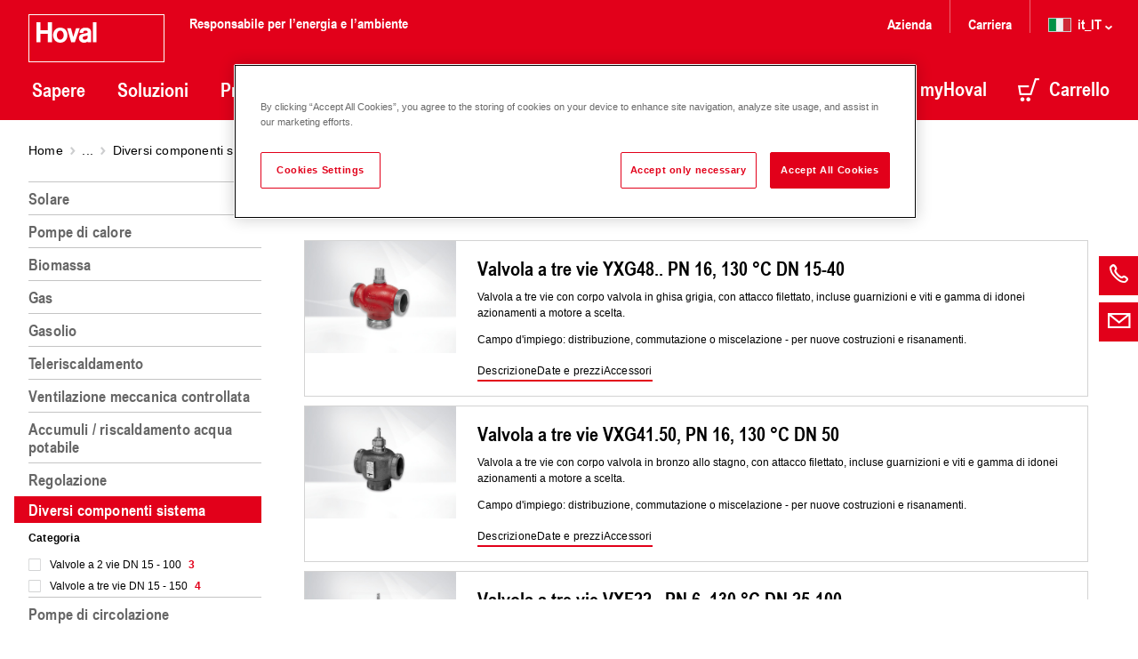

--- FILE ---
content_type: text/html;charset=UTF-8
request_url: https://www.hoval.it/it_IT/Tecnica-di-riscaldamento/Diversi-componenti-sistema/Valvole-a-3-e-2-vie/c/1_3-way-2-way-valve
body_size: 18519
content:
<!DOCTYPE html>
<html lang="it_IT">
	<head>
		<!-- OneTrust Cookies Consent Notice start -->
	<script type="text/javascript" src="https://cdn.cookielaw.org/consent/6d830429-0b8a-4ec2-a015-b69804b08b2c/OtAutoBlock.js" ></script>
	<script src="https://cdn.cookielaw.org/scripttemplates/otSDKStub.js" data-document-language="true" type="text/javascript" charset="UTF-8" data-domain-script="6d830429-0b8a-4ec2-a015-b69804b08b2c" ></script>
	<script type="text/javascript">
	function OptanonWrapper() { }
	</script>
	<!-- OneTrust Cookies Consent Notice end -->
<title>Valvole a 3 e 2 vie | Hoval Italy</title>

		<meta http-equiv="Content-Type" content="text/html; charset=utf-8" />
<meta http-equiv="X-UA-Compatible" content="IE=edge" />
<meta charset="utf-8" />
<meta name="viewport" content="width=device-width, initial-scale=1, user-scalable=no" />
<meta name="format-detection" content="telephone=no" />
<meta name="theme-color" content="#e2001a" />
<meta name="msapplication-navbutton-color" content="#e2001a" />
<meta name="apple-mobile-web-app-status-bar-style" content="#e2001a" />
<meta name="_csrf" content="3ff9a0a1-1257-4ea8-bf5c-4288e9e1aa7d" />
<meta name="keywords" />
<meta name="description" />
<meta name="robots" content="index,follow" />
<link href="/_ui/static/media/favicons/favicon.ico?hash=AAAAAGlfjrE=" rel="shortcut icon" />
        <link href="/_ui/static/media/favicons/favicon.ico?hash=AAAAAGlfjrE=" rel="icon" />
        <link href="/_ui/static/media/favicons/apple-57x57.png?hash=AAAAAGlfjrE=" rel="apple-touch-icon" />
        <link href="/_ui/static/media/favicons/apple-76x76.png?hash=AAAAAGlfjrE=" rel="apple-touch-icon" sizes="76x76" />
        <link href="/_ui/static/media/favicons/apple-120x120.png?hash=AAAAAGlfjrE=" rel="apple-touch-icon" sizes="120x120" />
        <link href="/_ui/static/media/favicons/apple-152x152.png?hash=AAAAAGlfjrE=" rel="apple-touch-icon" sizes="152x152" />
        <link href="/_ui/static/media/favicons/apple-180x180.png?hash=AAAAAGlfjrE=" rel="apple-touch-icon" sizes="180x180" />
        <link href="/_ui/static/media/favicons/android-192x192.png?hash=AAAAAGlfjrE=" rel="icon" sizes="192x192" />
        <link href="/_ui/static/media/favicons/android-128x128.png?hash=AAAAAGlfjrE=" rel="icon" sizes="128x128" />
    <style type="text/css" media="all">
	@font-face{
		font-family: "ArialNarrowBold"; 
		src: url("/_ui/static/font/19ac12d1-da85-4843-9917-844a1364c6fe.eot?#iefix");
		src: url("/_ui/static/font/19ac12d1-da85-4843-9917-844a1364c6fe.eot?#iefix") format("eot"),
		url("/_ui/static/font/6ff14d1e-b564-4d7e-b837-604ffcb37707.woff2") format("woff2"),
		url("/_ui/static/font/4553c2a7-d21e-4186-8d97-c95ff53812b2.woff") format("woff"),
		url("/_ui/static/font/24c2272d-9a3d-42c9-8282-d4e4aaf7bee4.ttf") format("truetype");
	}

	/* LORA v35 */
	/* cyrillic-ext */
	@font-face {
		font-family: 'Lora';
		font-style: italic;
		font-weight: 400 700;
		font-display: swap;
		src: url('/_ui/static/font/lora/v35/lora-v35-cyrillic-ext.woff2') format('woff2');
		unicode-range: U+0460-052F, U+1C80-1C88, U+20B4, U+2DE0-2DFF, U+A640-A69F, U+FE2E-FE2F;
	}
	/* cyrillic */
	@font-face {
		font-family: 'Lora';
		font-style: italic;
		font-weight: 400 700;
		font-display: swap;
		src: url('/_ui/static/font/lora/v35/lora-v35-cyrillic.woff2') format('woff2');
		unicode-range: U+0301, U+0400-045F, U+0490-0491, U+04B0-04B1, U+2116;
	}
	/* math */
	@font-face {
		font-family: 'Lora';
		font-style: italic;
		font-weight: 400 700;
		font-display: swap;
		src: url('/_ui/static/font/lora/v35/lora-v35-math.woff2') format('woff2');
		unicode-range: U+0302-0303, U+0305, U+0307-0308, U+0330, U+0391-03A1, U+03A3-03A9, U+03B1-03C9, U+03D1, U+03D5-03D6, U+03F0-03F1, U+03F4-03F5, U+2034-2037, U+2057, U+20D0-20DC, U+20E1, U+20E5-20EF, U+2102, U+210A-210E, U+2110-2112, U+2115, U+2119-211D, U+2124, U+2128, U+212C-212D, U+212F-2131, U+2133-2138, U+213C-2140, U+2145-2149, U+2190, U+2192, U+2194-21AE, U+21B0-21E5, U+21F1-21F2, U+21F4-2211, U+2213-2214, U+2216-22FF, U+2308-230B, U+2310, U+2319, U+231C-2321, U+2336-237A, U+237C, U+2395, U+239B-23B6, U+23D0, U+23DC-23E1, U+2474-2475, U+25AF, U+25B3, U+25B7, U+25BD, U+25C1, U+25CA, U+25CC, U+25FB, U+266D-266F, U+27C0-27FF, U+2900-2AFF, U+2B0E-2B11, U+2B30-2B4C, U+2BFE, U+FF5B, U+FF5D, U+1D400-1D7FF, U+1EE00-1EEFF;
	}
	/* symbols */
	@font-face {
		font-family: 'Lora';
		font-style: italic;
		font-weight: 400 700;
		font-display: swap;
		src: url('/_ui/static/font/lora/v35/lora-v35-symbols.woff2') format('woff2');
		unicode-range: U+0001-000C, U+000E-001F, U+007F-009F, U+20DD-20E0, U+20E2-20E4, U+2150-218F, U+2190, U+2192, U+2194-2199, U+21AF, U+21E6-21F0, U+21F3, U+2218-2219, U+2299, U+22C4-22C6, U+2300-243F, U+2440-244A, U+2460-24FF, U+25A0-27BF, U+2800-28FF, U+2921-2922, U+2981, U+29BF, U+29EB, U+2B00-2BFF, U+4DC0-4DFF, U+FFF9-FFFB, U+10140-1018E, U+10190-1019C, U+101A0, U+101D0-101FD, U+102E0-102FB, U+10E60-10E7E, U+1D2C0-1D2D3, U+1D2E0-1D37F, U+1F000-1F0FF, U+1F100-1F1AD, U+1F1E6-1F1FF, U+1F30D-1F30F, U+1F315, U+1F31C, U+1F31E, U+1F320-1F32C, U+1F336, U+1F378, U+1F37D, U+1F382, U+1F393-1F39F, U+1F3A7-1F3A8, U+1F3AC-1F3AF, U+1F3C2, U+1F3C4-1F3C6, U+1F3CA-1F3CE, U+1F3D4-1F3E0, U+1F3ED, U+1F3F1-1F3F3, U+1F3F5-1F3F7, U+1F408, U+1F415, U+1F41F, U+1F426, U+1F43F, U+1F441-1F442, U+1F444, U+1F446-1F449, U+1F44C-1F44E, U+1F453, U+1F46A, U+1F47D, U+1F4A3, U+1F4B0, U+1F4B3, U+1F4B9, U+1F4BB, U+1F4BF, U+1F4C8-1F4CB, U+1F4D6, U+1F4DA, U+1F4DF, U+1F4E3-1F4E6, U+1F4EA-1F4ED, U+1F4F7, U+1F4F9-1F4FB, U+1F4FD-1F4FE, U+1F503, U+1F507-1F50B, U+1F50D, U+1F512-1F513, U+1F53E-1F54A, U+1F54F-1F5FA, U+1F610, U+1F650-1F67F, U+1F687, U+1F68D, U+1F691, U+1F694, U+1F698, U+1F6AD, U+1F6B2, U+1F6B9-1F6BA, U+1F6BC, U+1F6C6-1F6CF, U+1F6D3-1F6D7, U+1F6E0-1F6EA, U+1F6F0-1F6F3, U+1F6F7-1F6FC, U+1F700-1F7FF, U+1F800-1F80B, U+1F810-1F847, U+1F850-1F859, U+1F860-1F887, U+1F890-1F8AD, U+1F8B0-1F8B1, U+1F900-1F90B, U+1F93B, U+1F946, U+1F984, U+1F996, U+1F9E9, U+1FA00-1FA6F, U+1FA70-1FA7C, U+1FA80-1FA88, U+1FA90-1FABD, U+1FABF-1FAC5, U+1FACE-1FADB, U+1FAE0-1FAE8, U+1FAF0-1FAF8, U+1FB00-1FBFF;
	}
	/* latin-ext */
	@font-face {
		font-family: 'Lora';
		font-style: italic;
		font-weight: 400 700;
		font-display: swap;
		src: url('/_ui/static/font/lora/v35/lora-v35-latin-ext.woff2') format('woff2');
		unicode-range: U+0100-02AF, U+0304, U+0308, U+0329, U+1E00-1E9F, U+1EF2-1EFF, U+2020, U+20A0-20AB, U+20AD-20C0, U+2113, U+2C60-2C7F, U+A720-A7FF;
	}
	/* latin */
	@font-face {
		font-family: 'Lora';
		font-style: italic;
		font-weight: 400 700;
		font-display: swap;
		src: url('/_ui/static/font/lora/v35/lora-v35-latin.woff2') format('woff2');
		unicode-range: U+0000-00FF, U+0131, U+0152-0153, U+02BB-02BC, U+02C6, U+02DA, U+02DC, U+0304, U+0308, U+0329, U+2000-206F, U+2074, U+20AC, U+2122, U+2191, U+2193, U+2212, U+2215, U+FEFF, U+FFFD;
	}
	/* cyrillic-ext */
	@font-face {
		font-family: 'Lora';
		font-style: normal;
		font-weight: 400 700;
		font-display: swap;
		src: url('/_ui/static/font/lora/v35/lora-v35-cyrillic-ext-2.woff2') format('woff2');
		unicode-range: U+0460-052F, U+1C80-1C88, U+20B4, U+2DE0-2DFF, U+A640-A69F, U+FE2E-FE2F;
	}
	/* cyrillic */
	@font-face {
		font-family: 'Lora';
		font-style: normal;
		font-weight: 400 700;
		font-display: swap;
		src: url('/_ui/static/font/lora/v35/lora-v35-cyrillic-2.woff2') format('woff2');
		unicode-range: U+0301, U+0400-045F, U+0490-0491, U+04B0-04B1, U+2116;
	}
	/* math */
	@font-face {
		font-family: 'Lora';
		font-style: normal;
		font-weight: 400 700;
		font-display: swap;
		src: url('/_ui/static/font/lora/v35/lora-v35-math-2.woff2') format('woff2');
		unicode-range: U+0302-0303, U+0305, U+0307-0308, U+0330, U+0391-03A1, U+03A3-03A9, U+03B1-03C9, U+03D1, U+03D5-03D6, U+03F0-03F1, U+03F4-03F5, U+2034-2037, U+2057, U+20D0-20DC, U+20E1, U+20E5-20EF, U+2102, U+210A-210E, U+2110-2112, U+2115, U+2119-211D, U+2124, U+2128, U+212C-212D, U+212F-2131, U+2133-2138, U+213C-2140, U+2145-2149, U+2190, U+2192, U+2194-21AE, U+21B0-21E5, U+21F1-21F2, U+21F4-2211, U+2213-2214, U+2216-22FF, U+2308-230B, U+2310, U+2319, U+231C-2321, U+2336-237A, U+237C, U+2395, U+239B-23B6, U+23D0, U+23DC-23E1, U+2474-2475, U+25AF, U+25B3, U+25B7, U+25BD, U+25C1, U+25CA, U+25CC, U+25FB, U+266D-266F, U+27C0-27FF, U+2900-2AFF, U+2B0E-2B11, U+2B30-2B4C, U+2BFE, U+FF5B, U+FF5D, U+1D400-1D7FF, U+1EE00-1EEFF;
	}
	/* symbols */
	@font-face {
		font-family: 'Lora';
		font-style: normal;
		font-weight: 400 700;
		font-display: swap;
		src: url('/_ui/static/font/lora/v35/lora-v35-symbols-2.woff2') format('woff2');
		unicode-range: U+0001-000C, U+000E-001F, U+007F-009F, U+20DD-20E0, U+20E2-20E4, U+2150-218F, U+2190, U+2192, U+2194-2199, U+21AF, U+21E6-21F0, U+21F3, U+2218-2219, U+2299, U+22C4-22C6, U+2300-243F, U+2440-244A, U+2460-24FF, U+25A0-27BF, U+2800-28FF, U+2921-2922, U+2981, U+29BF, U+29EB, U+2B00-2BFF, U+4DC0-4DFF, U+FFF9-FFFB, U+10140-1018E, U+10190-1019C, U+101A0, U+101D0-101FD, U+102E0-102FB, U+10E60-10E7E, U+1D2C0-1D2D3, U+1D2E0-1D37F, U+1F000-1F0FF, U+1F100-1F1AD, U+1F1E6-1F1FF, U+1F30D-1F30F, U+1F315, U+1F31C, U+1F31E, U+1F320-1F32C, U+1F336, U+1F378, U+1F37D, U+1F382, U+1F393-1F39F, U+1F3A7-1F3A8, U+1F3AC-1F3AF, U+1F3C2, U+1F3C4-1F3C6, U+1F3CA-1F3CE, U+1F3D4-1F3E0, U+1F3ED, U+1F3F1-1F3F3, U+1F3F5-1F3F7, U+1F408, U+1F415, U+1F41F, U+1F426, U+1F43F, U+1F441-1F442, U+1F444, U+1F446-1F449, U+1F44C-1F44E, U+1F453, U+1F46A, U+1F47D, U+1F4A3, U+1F4B0, U+1F4B3, U+1F4B9, U+1F4BB, U+1F4BF, U+1F4C8-1F4CB, U+1F4D6, U+1F4DA, U+1F4DF, U+1F4E3-1F4E6, U+1F4EA-1F4ED, U+1F4F7, U+1F4F9-1F4FB, U+1F4FD-1F4FE, U+1F503, U+1F507-1F50B, U+1F50D, U+1F512-1F513, U+1F53E-1F54A, U+1F54F-1F5FA, U+1F610, U+1F650-1F67F, U+1F687, U+1F68D, U+1F691, U+1F694, U+1F698, U+1F6AD, U+1F6B2, U+1F6B9-1F6BA, U+1F6BC, U+1F6C6-1F6CF, U+1F6D3-1F6D7, U+1F6E0-1F6EA, U+1F6F0-1F6F3, U+1F6F7-1F6FC, U+1F700-1F7FF, U+1F800-1F80B, U+1F810-1F847, U+1F850-1F859, U+1F860-1F887, U+1F890-1F8AD, U+1F8B0-1F8B1, U+1F900-1F90B, U+1F93B, U+1F946, U+1F984, U+1F996, U+1F9E9, U+1FA00-1FA6F, U+1FA70-1FA7C, U+1FA80-1FA88, U+1FA90-1FABD, U+1FABF-1FAC5, U+1FACE-1FADB, U+1FAE0-1FAE8, U+1FAF0-1FAF8, U+1FB00-1FBFF;
	}
	/* latin-ext */
	@font-face {
		font-family: 'Lora';
		font-style: normal;
		font-weight: 400 700;
		font-display: swap;
		src: url('/_ui/static/font/lora/v35/lora-v35-latin-ext-2.woff2') format('woff2');
		unicode-range: U+0100-02AF, U+0304, U+0308, U+0329, U+1E00-1E9F, U+1EF2-1EFF, U+2020, U+20A0-20AB, U+20AD-20C0, U+2113, U+2C60-2C7F, U+A720-A7FF;
	}
	/* latin */
	@font-face {
		font-family: 'Lora';
		font-style: normal;
		font-weight: 400 700;
		font-display: swap;
		src: url('/_ui/static/font/lora/v35/lora-v35-latin-2.woff2') format('woff2');
		unicode-range: U+0000-00FF, U+0131, U+0152-0153, U+02BB-02BC, U+02C6, U+02DA, U+02DC, U+0304, U+0308, U+0329, U+2000-206F, U+2074, U+20AC, U+2122, U+2191, U+2193, U+2212, U+2215, U+FEFF, U+FFFD;
	}
</style>

<link rel="stylesheet" type="text/css" media="all" href="/_ui/static/cache/hoval.project.min.css?hash=AAAAAGlfjrE=" />
	<script>
		(function(w,d,s,l,i){
			w[l]=w[l]||[];w[l].push({'gtm.start':new Date().getTime(),event:'gtm.js'});
			var f=d.getElementsByTagName(s)[0],
				j=d.createElement(s),
				dl=l!='dataLayer'?'&l='+l:'';
			j.async=true;
			j.src=
				'https://www.googletagmanager.com/gtm.js?id='+i+dl;
			f.parentNode.insertBefore(j,f);
		})(window,document,'script','dataLayer','GTM-NDM6FS');
	</script>
<link rel="canonical" href="https://www.hoval.it/it_IT/Tecnica-di-riscaldamento/Diversi-componenti-sistema/c/G_various-system-components/" />
		</head>

	<body class="page-ProductGroupPage pageType-CategoryPage template-pages-layout-hovalProductGroupPage  smartedit-page-uid-ProductGroupPage smartedit-page-uuid-eyJpdGVtSWQiOiJQcm9kdWN0R3JvdXBQYWdlIiwiY2F0YWxvZ0lkIjoiSG92SXRDb250ZW50Q2F0YWxvZyIsImNhdGFsb2dWZXJzaW9uIjoiT25saW5lIn0= smartedit-catalog-version-uuid-HovItContentCatalog/Online blue language-it_IT">
		<noscript>
		<iframe src="https://www.googletagmanager.com/ns.html?id=GTM-NDM6FS" height="0" width="0" style="display:none;visibility:hidden"></iframe>
	</noscript>
<!-- crawleroff -->
	<header role="banner">
		<div class="o-header" data-t-name="header"><div class="o-header__container js-o-header__container">

	<input type="hidden" name="CSRFToken" value="3ff9a0a1-1257-4ea8-bf5c-4288e9e1aa7d"/>

	<a class="a-nav-trigger js-a-nav-trigger" data-t-name="nav-trigger"  aria-label="navigation" href="#o-header__nav"><span class="a-nav-trigger__icon"></span>
</a><div class="o-header__row l-inner">
		<div class="o-header__left">
			<div class="a-logo" data-t-name="logo"><a class="a-logo__link" href="/it_IT/">
<svg id="Layer_1" data-name="Layer 1" xmlns="http://www.w3.org/2000/svg" viewBox="0 0 153 54">
			<defs>
				<style>
					.cls-1 {
						fill: #e2001a;
					}
		
					.cls-2,
					.cls-3 {
						fill: #fff;
					}
		
					.cls-3 {
						fill-rule: evenodd;
					}
				</style>
			</defs>
			<path class="cls-1" d="M.5.5h152v53H.5z" />
			<path class="cls-2" d="M152 1v52H1V1h151m1-1H0v54h153V0z" />
			<path class="cls-3"
				d="M35.8 18.46c-2.38-.07-3.85 2.45-3.85 5.16s1.47 5 3.85 5 3.85-2.29 3.85-5-1.47-5.23-3.85-5.16zm0-3.34c5-.09 8.06 3.83 8.06 8.48S40.75 32 35.8 32s-8.06-3.76-8.06-8.41 3.11-8.59 8.06-8.5zm27.3 9.64c-1.38.19-2.1.91-2.1 1.94a2 2 0 0 0 2 1.94c2.17.09 3.53-1.38 3.55-2.61V24s-3.08.68-3.5.75zm1.42-3.36c2-.42 2-.61 2.08-1.42s-.84-1.52-2.24-1.52-2.8.23-2.76 2.52h-4.06S57.19 15 64 15.14c3.57 0 6.75.89 6.51 5.91v10.44h-4.03v-.75a6 6 0 0 1-4 1.28c-3.13 0-5.7-2.26-5.7-5.07 0-2.52 1.24-4.46 4.81-5 1.26-.23 2.19-.4 2.9-.54zM76.61 9h-4.16v22.49h4.16V9zM50.44 25.53l3.11-9.88h4.18l-5.51 15.84h-4.16l-4.55-15.83h4.3l2.64 9.88zM9 9v22.49h4.51v-9.6h8.34v9.6h4.53V9h-4.54v9h-8.33V9H9z" />
		</svg>
	</a>
<span class="a-logo__claim h-typo-h6--16">Responsabile per l’energia e l’ambiente</span>
</div><div class="o-header__nav js-o-header__nav" id="o-header__nav">

				<div class="m-search js-m-search" data-t-name="search" data-search-results-page-url="/it_IT/search?text="><div class="m-search__wrapper" role="search">
	<div class="m-search-bar a-typo-h4" data-t-name="search-bar"><form>
	<div class="a-input-text m-search-bar__field" data-t-name="input-text"><input
			value=""
			type="text"
			class="a-input-text__field js-a-input-text__field m-search-bar__input js-m-search-bar__input"
			name="search"
			id="search"
			autocomplete="off"
			placeholder="Cercare"
			required="true"data-typeahead-url=/it_IT/search/autocomplete?type=content data-typeahead-start=3
		/>
	</div><div class="m-search-bar__actions js-m-search-bar__actions">
		<button class="m-search-bar__clear h-icon h-icon--arrow-right-16 js-m-search-bar__reset" type="reset"
				aria-label="Cancellare">
			<span class="a-span m-search-bar__clear-text" data-t-name="span">Cancellare</span></button>
		<button class="m-search-bar__button js-m-search-bar__button">
			<span aria-hidden="true" class="m-search-bar__icon h-icon h-icon--search-20"></span>
			<span class="a-span m-search-bar__label" data-t-name="span">Cercare</span></button>
	</div>
</form>


</div><div class="m-search-list" data-t-name="search-list"><div class="m-search-list__wrapper">
	<div class="m-search-list__items js-m-search-list__results state-m-search-list--empty">

	</div>
</div>



<script type="text/x-template-dotjs" class="js-search-list__template" >
	{{? it }}
		<div class="m-search-list__item">
			{{? it.url }}
				{{? it.cluster === 'spareParts' }}
					<a href="{{=it.url}}" class="m-search-list__text">
				{{??}}
					<a href="{{=it.url.replace(/^\/+/g, '')}}" class="m-search-list__text">
				{{?}}
			{{??}}
				<a href="/it_IT/search?text={{=it._query}}" class="m-search-list__text">
			{{?}}
					{{?it.name !== undefined}}
						<span class="m-search-list__name">{{=it.name}}</span>
					{{??}}
						<span class="m-search-list__name">Risultato con termine di ricerca "{{=it._query}}"</span>
					{{?}}
				{{? it.productCode }}
					<span class="m-search-list__number">{{=it.productCode }}</span>
				{{?}}
				</a>
		</div>
	{{?}}
</script>

<script type="text/x-template-dotjs" class="js-search-list__title-template">
	<h4 class='m-search-list__title'>
		{{? it.dataset === 'products' }}
			Prodotti
		{{?? it.dataset === 'contents' }}
			Contenuto
		{{?? it.dataset === 'categories' }}
			Categorie
		{{?? it.dataset === 'schemas' }}
			Systemi
		{{?? it.dataset === 'spareParts' }}
			Pezzi di ricambio e accessori
		{{?? it.dataset === 'services' }}
			Servizi
		{{?}}

		<span> ({{=it.totalItemsForCluster }})</span></h4>
</script>

<script type="text/x-template-dotjs" class="js-search-list__all-results-template">
	<div class="m-search-list__link">
		<a class="a-link a-link--animated m-search-list__link js-m-search-list__link" data-t-name="link" data-t-decorator="animated"  href="javascript:void(0);">Tutti i risultati</a></div>
</script>

</div></div>
</div><nav class="m-nav-main js-m-nav-main" data-t-name="nav-main"><ul class="m-nav-main__list m-nav-main__list--fixed">
	<li class="m-nav-main__item">
			<a class="m-nav-main__item-link js-m-nav-main__item-link" href="/it_IT/sapere">
				Sapere<span aria-hidden="true" class="m-nav-main__item-icon h-icon h-icon--chevron-left-16"></span>
			</a>
			<div class="m-nav-main-dropdown js-m-nav-main-dropdown" data-t-name="nav-main-dropdown"><div class="l-inner">
<a class="m-nav-main-dropdown__back-link js-m-nav-main-dropdown__back-link" href="">
	<span aria-hidden="true" class="m-nav-main-dropdown__back-icon h-icon h-icon--arrow-right-16"></span>
	<span class="a-span" data-t-name="span">Indietro</span></a>
<a href="/it_IT/sapere" class="m-nav-main-dropdown__title">
	Panoramica:&nbsp;Sapere</a>

<ul class="m-nav-main-dropdown__list m-nav-main-dropdown__list--first">
<li data-counter="1" data-columns="2.0">
			<a href="/it_IT/blog" class="m-nav-main-dropdown__link m-nav-main-dropdown__link--1">Blog</a>
		</li>
		<li data-counter="2" data-columns="2.0">
			<a href="/it_IT/news" class="m-nav-main-dropdown__link m-nav-main-dropdown__link--2">Notizie & Media</a>
		</li>
		</ul>
			<ul class="m-nav-main-dropdown__list m-nav-main-dropdown__list--middle">
		<li data-counter="3" data-columns="2.0">
			<a href="/it_IT/references" class="m-nav-main-dropdown__link m-nav-main-dropdown__link--3">Referenze</a>
		</li>
		<li data-counter="4" data-columns="2.0">
			<a href="/it_IT/casa-hoval" class="m-nav-main-dropdown__link m-nav-main-dropdown__link--4">Casa Hoval</a>
		</li>
		</ul>
			<ul class="m-nav-main-dropdown__list m-nav-main-dropdown__list--middle">
		<li data-counter="5" data-columns="2.0">
			<a href="/it_IT/blog/hoval-newsletter" class="m-nav-main-dropdown__link m-nav-main-dropdown__link--5">Iscriviti alla nostra newsletter!</a>
		</li>
		<li data-counter="6" data-columns="2.0">
			<a href="/it_IT/funzionamento-pompa-di-calore" class="m-nav-main-dropdown__link m-nav-main-dropdown__link--6">Come funziona una pompa di calore?</a>
		</li>
		</ul>
</div>

</div></li>
	<li class="m-nav-main__item">
			<a class="m-nav-main__item-link js-m-nav-main__item-link" href="/it_IT/soluzioni">
				Soluzioni<span aria-hidden="true" class="m-nav-main__item-icon h-icon h-icon--chevron-left-16"></span>
			</a>
			<div class="m-nav-main-dropdown js-m-nav-main-dropdown" data-t-name="nav-main-dropdown"><div class="l-inner">
<a class="m-nav-main-dropdown__back-link js-m-nav-main-dropdown__back-link" href="">
	<span aria-hidden="true" class="m-nav-main-dropdown__back-icon h-icon h-icon--arrow-right-16"></span>
	<span class="a-span" data-t-name="span">Indietro</span></a>
<a href="/it_IT/soluzioni" class="m-nav-main-dropdown__title">
	Panoramica:&nbsp;Soluzioni</a>

<ul class="m-nav-main-dropdown__list m-nav-main-dropdown__list--first">
<li data-counter="1" data-columns="4.0">
			<a href="/it_IT/solution/soluzioni-casa-monofamiliare" class="m-nav-main-dropdown__link m-nav-main-dropdown__link--1">Casa monofamiliare</a>
		</li>
		<li data-counter="2" data-columns="4.0">
			<a href="/it_IT/solution/soluzioni-casa-plurifamiliare" class="m-nav-main-dropdown__link m-nav-main-dropdown__link--2">Condomini</a>
		</li>
		<li data-counter="3" data-columns="4.0">
			<a href="/it_IT/solution/soluzioni-hotel" class="m-nav-main-dropdown__link m-nav-main-dropdown__link--3">Hotel</a>
		</li>
		<li data-counter="4" data-columns="4.0">
			<a href="/it_IT/solution/soluzioni-ufficio" class="m-nav-main-dropdown__link m-nav-main-dropdown__link--4">Edificio commerciale</a>
		</li>
		</ul>
			<ul class="m-nav-main-dropdown__list m-nav-main-dropdown__list--middle">
		<li data-counter="5" data-columns="4.0">
			<a href="/it_IT/solution/soluzioni-scuola-strutture-sportive" class="m-nav-main-dropdown__link m-nav-main-dropdown__link--5">Scuola e centro sportivo</a>
		</li>
		<li data-counter="6" data-columns="4.0">
			<a href="/it_IT/solution/soluzioni-ospedale" class="m-nav-main-dropdown__link m-nav-main-dropdown__link--6">Ospedale</a>
		</li>
		<li data-counter="7" data-columns="4.0">
			<a href="/it_IT/solution/soluzioni-centro-commerciale" class="m-nav-main-dropdown__link m-nav-main-dropdown__link--7">Centro commerciale</a>
		</li>
		<li data-counter="8" data-columns="4.0">
			<a href="/it_IT/solution/soluzioni-magazzino" class="m-nav-main-dropdown__link m-nav-main-dropdown__link--8">Magazzino</a>
		</li>
		</ul>
			<ul class="m-nav-main-dropdown__list m-nav-main-dropdown__list--middle">
		<li data-counter="9" data-columns="4.0">
			<a href="/it_IT/solution/soluzioni-capannone-di-produzione" class="m-nav-main-dropdown__link m-nav-main-dropdown__link--9">Capannone industriale</a>
		</li>
		<li data-counter="10" data-columns="4.0">
			<a href="/it_IT/solution/soluzioni-teleriscaldamento" class="m-nav-main-dropdown__link m-nav-main-dropdown__link--10">Teleriscaldamento</a>
		</li>
		</ul>
</div>

</div></li>
	<li class="m-nav-main__item m-nav-tile-navigation">
			<a class="m-nav-main__item-link js-m-nav-main__item-link" href="/it_IT/products">
				Prodotti<span aria-hidden="true" class="m-nav-main__item-icon h-icon h-icon--chevron-left-16"></span>
			</a>
			<div class="m-nav-main-dropdown m-nav-main-dropdown--tiles js-m-nav-main-dropdown js-m-nav-tiles-dropdown" data-t-name="nav-main-dropdown" data-t-decorator="tiles"><div class="l-inner">
	<a class="m-nav-main-dropdown__back-link js-m-nav-main-dropdown__back-link" href="">
		<span aria-hidden="true" class="m-nav-main-dropdown__back-icon h-icon h-icon--arrow-right-16"></span>
		<span class="a-span" data-t-name="span">Indietro</span></a>
	<ul class="m-nav-main-dropdown__list--left">
		<li>
					<div class="m-navigation-tile" data-t-name="navigation-tile"><div class="m-navigation-tile__wrapper">
    <div class="m-navigation-tile__image">
        <a href="/it_IT/Tecnica-di-riscaldamento/Solare/c/G_solar" >
            <span class="a-picturefill" data-t-name="picturefill" data-picture="/medias/Tile-UltraSol2-2019-Kollektor-Belueftung-H0105-Closeup.jpg?context=[base64]|/medias/Tile-UltraSol2-2019-Kollektor-Belueftung-H0105-Closeup.jpg?context=[base64]|/medias/Tile-UltraSol2-2019-Kollektor-Belueftung-H0105-Closeup.jpg?context=[base64]|inheritxinherit|inheritxinherit|inheritxinherit||true|/_ui/static/media/logo-gray.svg"><!-- Fallback content for lack of JS events processing (disabled JS and Smartedit). Same img src as the initial, unqualified source element. -->
	<img src="/medias/Tile-UltraSol2-2019-Kollektor-Belueftung-H0105-Closeup.jpg?context=[base64]" alt="" />
</span></a>
    </div>
    <a class="m-navigation-tile__link" href="/it_IT/Tecnica-di-riscaldamento/Solare/c/G_solar" >
        Solare</a>

</div>
</div></li>
			<li>
					<div class="m-navigation-tile" data-t-name="navigation-tile"><div class="m-navigation-tile__wrapper">
    <div class="m-navigation-tile__image">
        <a href="/it_IT/Tecnica-di-riscaldamento/Pompe-di-calore/c/G_heat-pump" >
            <span class="a-picturefill" data-t-name="picturefill" data-picture="/medias/Tile-BelariaS-Axialvent-CloseUp.jpg?context=[base64]|/medias/Tile-BelariaS-Axialvent-CloseUp.jpg?context=[base64]|/medias/Tile-BelariaS-Axialvent-CloseUp.jpg?context=[base64]|inheritxinherit|inheritxinherit|inheritxinherit||true|/_ui/static/media/logo-gray.svg"><!-- Fallback content for lack of JS events processing (disabled JS and Smartedit). Same img src as the initial, unqualified source element. -->
	<img src="/medias/Tile-BelariaS-Axialvent-CloseUp.jpg?context=[base64]" alt="" />
</span></a>
    </div>
    <a class="m-navigation-tile__link" href="/it_IT/Tecnica-di-riscaldamento/Pompe-di-calore/c/G_heat-pump" >
        Pompe di calore</a>

</div>
</div></li>
			<li>
					<div class="m-navigation-tile" data-t-name="navigation-tile"><div class="m-navigation-tile__wrapper">
    <div class="m-navigation-tile__image">
        <a href="/it_IT/Tecnica-di-riscaldamento/Biomassa/c/G_biomass" >
            <span class="a-picturefill" data-t-name="picturefill" data-picture="/medias/Tile-BioLyt-Brenner-CloseUp.jpg?context=[base64]|/medias/Tile-BioLyt-Brenner-CloseUp.jpg?context=[base64]|/medias/Tile-BioLyt-Brenner-CloseUp.jpg?context=[base64]|inheritxinherit|inheritxinherit|inheritxinherit||true|/_ui/static/media/logo-gray.svg"><!-- Fallback content for lack of JS events processing (disabled JS and Smartedit). Same img src as the initial, unqualified source element. -->
	<img src="/medias/Tile-BioLyt-Brenner-CloseUp.jpg?context=[base64]" alt="" />
</span></a>
    </div>
    <a class="m-navigation-tile__link" href="/it_IT/Tecnica-di-riscaldamento/Biomassa/c/G_biomass" >
        Biomassa</a>

</div>
</div></li>
			<li>
					<div class="m-navigation-tile" data-t-name="navigation-tile"><div class="m-navigation-tile__wrapper">
    <div class="m-navigation-tile__image">
        <a href="/it_IT/Tecnica-di-riscaldamento/Gas/c/G_gas" >
            <span class="a-picturefill" data-t-name="picturefill" data-picture="/medias/Tile-aluFer-CloseUp.jpg?context=[base64]|/medias/Tile-aluFer-CloseUp.jpg?context=[base64]|/medias/Tile-aluFer-CloseUp.jpg?context=[base64]|inheritxinherit|inheritxinherit|inheritxinherit||true|/_ui/static/media/logo-gray.svg"><!-- Fallback content for lack of JS events processing (disabled JS and Smartedit). Same img src as the initial, unqualified source element. -->
	<img src="/medias/Tile-aluFer-CloseUp.jpg?context=[base64]" alt="" />
</span></a>
    </div>
    <a class="m-navigation-tile__link" href="/it_IT/Tecnica-di-riscaldamento/Gas/c/G_gas" >
        Gas</a>

</div>
</div></li>
			<li>
					<div class="m-navigation-tile" data-t-name="navigation-tile"><div class="m-navigation-tile__wrapper">
    <div class="m-navigation-tile__image">
        <a href="/it_IT/Tecnica-di-riscaldamento/Gasolio/c/G_oil" >
            <span class="a-picturefill" data-t-name="picturefill" data-picture="/medias/Tile-Oil-UltraOil-CloseUp-2013.jpg?context=[base64]|/medias/Tile-Oil-UltraOil-CloseUp-2013.jpg?context=[base64]|/medias/Tile-Oil-UltraOil-CloseUp-2013.jpg?context=[base64]|inheritxinherit|inheritxinherit|inheritxinherit||true|/_ui/static/media/logo-gray.svg"><!-- Fallback content for lack of JS events processing (disabled JS and Smartedit). Same img src as the initial, unqualified source element. -->
	<img src="/medias/Tile-Oil-UltraOil-CloseUp-2013.jpg?context=[base64]" alt="" />
</span></a>
    </div>
    <a class="m-navigation-tile__link" href="/it_IT/Tecnica-di-riscaldamento/Gasolio/c/G_oil" >
        Gasolio</a>

</div>
</div></li>
			<li>
					<div class="m-navigation-tile" data-t-name="navigation-tile"><div class="m-navigation-tile__wrapper">
    <div class="m-navigation-tile__image">
        <a href="/it_IT/Tecnica-di-riscaldamento/Teleriscaldamento/c/G_district-heating" >
            <span class="a-picturefill" data-t-name="picturefill" data-picture="/medias/Tile-Waermetauscher-CloseUp.jpg?context=[base64]|/medias/Tile-Waermetauscher-CloseUp.jpg?context=[base64]|/medias/Tile-Waermetauscher-CloseUp.jpg?context=[base64]|inheritxinherit|inheritxinherit|inheritxinherit||true|/_ui/static/media/logo-gray.svg"><!-- Fallback content for lack of JS events processing (disabled JS and Smartedit). Same img src as the initial, unqualified source element. -->
	<img src="/medias/Tile-Waermetauscher-CloseUp.jpg?context=[base64]" alt="" />
</span></a>
    </div>
    <a class="m-navigation-tile__link" href="/it_IT/Tecnica-di-riscaldamento/Teleriscaldamento/c/G_district-heating" >
        Teleriscaldamento</a>

</div>
</div></li>
			<li>
					<div class="m-navigation-tile" data-t-name="navigation-tile"><div class="m-navigation-tile__wrapper">
    <div class="m-navigation-tile__image">
        <a href="/it_IT/Tecnica-di-riscaldamento/Ventilazione-meccanica-controllata/c/G_comfort-ventilation" >
            <span class="a-picturefill" data-t-name="picturefill" data-picture="/medias/Tile-HomeVent-CloseUp.jpg?context=[base64]|/medias/Tile-HomeVent-CloseUp.jpg?context=[base64]|/medias/Tile-HomeVent-CloseUp.jpg?context=[base64]|inheritxinherit|inheritxinherit|inheritxinherit||true|/_ui/static/media/logo-gray.svg"><!-- Fallback content for lack of JS events processing (disabled JS and Smartedit). Same img src as the initial, unqualified source element. -->
	<img src="/medias/Tile-HomeVent-CloseUp.jpg?context=[base64]" alt="" />
</span></a>
    </div>
    <a class="m-navigation-tile__link" href="/it_IT/Tecnica-di-riscaldamento/Ventilazione-meccanica-controllata/c/G_comfort-ventilation" >
        Ventilazione meccanica controllata</a>

</div>
</div></li>
			<li>
					<div class="m-navigation-tile" data-t-name="navigation-tile"><div class="m-navigation-tile__wrapper">
    <div class="m-navigation-tile__image">
        <a href="/it_IT/Tecnica-di-riscaldamento/Accumuli-riscaldamento-acqua-potabile/c/G_storage-tank-domestic-water-heating" >
            <span class="a-picturefill" data-t-name="picturefill" data-picture="/medias/Tile-Wassererwaermer-CloseUp.jpg?context=[base64]|/medias/Tile-Wassererwaermer-CloseUp.jpg?context=[base64]|/medias/Tile-Wassererwaermer-CloseUp.jpg?context=[base64]|inheritxinherit|inheritxinherit|inheritxinherit||true|/_ui/static/media/logo-gray.svg"><!-- Fallback content for lack of JS events processing (disabled JS and Smartedit). Same img src as the initial, unqualified source element. -->
	<img src="/medias/Tile-Wassererwaermer-CloseUp.jpg?context=[base64]" alt="" />
</span></a>
    </div>
    <a class="m-navigation-tile__link" href="/it_IT/Tecnica-di-riscaldamento/Accumuli-riscaldamento-acqua-potabile/c/G_storage-tank-domestic-water-heating" >
        Accumuli / riscaldamento acqua potabile</a>

</div>
</div></li>
			<li>
					<div class="m-navigation-tile" data-t-name="navigation-tile"><div class="m-navigation-tile__wrapper">
    <div class="m-navigation-tile__image">
        <a href="/it_IT/Tecnica-di-riscaldamento/Regolazione/c/G_control-system" >
            <span class="a-picturefill" data-t-name="picturefill" data-picture="/medias/Tile-Regelung-TopTronicE-WEZ-74009.jpg?context=[base64]|/medias/Tile-Regelung-TopTronicE-WEZ-74009.jpg?context=[base64]|/medias/Tile-Regelung-TopTronicE-WEZ-74009.jpg?context=[base64]|inheritxinherit|inheritxinherit|inheritxinherit||true|/_ui/static/media/logo-gray.svg"><!-- Fallback content for lack of JS events processing (disabled JS and Smartedit). Same img src as the initial, unqualified source element. -->
	<img src="/medias/Tile-Regelung-TopTronicE-WEZ-74009.jpg?context=[base64]" alt="" />
</span></a>
    </div>
    <a class="m-navigation-tile__link" href="/it_IT/Tecnica-di-riscaldamento/Regolazione/c/G_control-system" >
        Regolazione</a>

</div>
</div></li>
			<li>
					<div class="m-navigation-tile" data-t-name="navigation-tile"><div class="m-navigation-tile__wrapper">
    <div class="m-navigation-tile__image">
        <a href="/it_IT/Tecnica-di-riscaldamento/Diversi-componenti-sistema/c/G_various-system-components" >
            <span class="a-picturefill" data-t-name="picturefill" data-picture="/medias/Tile-Solar-Armaturengruppe-Closeup-1202.jpg?context=[base64]|/medias/Tile-Solar-Armaturengruppe-Closeup-1202.jpg?context=[base64]|/medias/Tile-Solar-Armaturengruppe-Closeup-1202.jpg?context=[base64]|inheritxinherit|inheritxinherit|inheritxinherit||true|/_ui/static/media/logo-gray.svg"><!-- Fallback content for lack of JS events processing (disabled JS and Smartedit). Same img src as the initial, unqualified source element. -->
	<img src="/medias/Tile-Solar-Armaturengruppe-Closeup-1202.jpg?context=[base64]" alt="" />
</span></a>
    </div>
    <a class="m-navigation-tile__link" href="/it_IT/Tecnica-di-riscaldamento/Diversi-componenti-sistema/c/G_various-system-components" >
        Diversi componenti sistema</a>

</div>
</div></li>
			<li>
					<div class="m-navigation-tile" data-t-name="navigation-tile"><div class="m-navigation-tile__wrapper">
    <div class="m-navigation-tile__image">
        <a href="/it_IT/Tecnica-di-riscaldamento/Pompe-di-circolazione/c/G_circulating-pumps" >
            <span class="a-picturefill" data-t-name="picturefill" data-picture="/medias/Tile-Umw-lzpumpe-CloseUp.jpg?context=[base64]|/medias/Tile-Umw-lzpumpe-CloseUp.jpg?context=[base64]|/medias/Tile-Umw-lzpumpe-CloseUp.jpg?context=[base64]|inheritxinherit|inheritxinherit|inheritxinherit||true|/_ui/static/media/logo-gray.svg"><!-- Fallback content for lack of JS events processing (disabled JS and Smartedit). Same img src as the initial, unqualified source element. -->
	<img src="/medias/Tile-Umw-lzpumpe-CloseUp.jpg?context=[base64]" alt="" />
</span></a>
    </div>
    <a class="m-navigation-tile__link" href="/it_IT/Tecnica-di-riscaldamento/Pompe-di-circolazione/c/G_circulating-pumps" >
        Pompe di circolazione</a>

</div>
</div></li>
			<li>
					<div class="m-navigation-tile" data-t-name="navigation-tile"><div class="m-navigation-tile__wrapper">
    <div class="m-navigation-tile__image">
        <a href="/it_IT/Tecnica-di-climatizzazione/Sistemi-di-climatizzazione-per-grandi-ambienti/c/G_climate-technology_ventilation-heating-cooling" >
            <span class="a-picturefill" data-t-name="picturefill" data-picture="/medias/Tile-RoofVent-R.jpg?context=[base64]|/medias/Tile-RoofVent-R.jpg?context=[base64]|/medias/Tile-RoofVent-R.jpg?context=[base64]|inheritxinherit|inheritxinherit|inheritxinherit||true|/_ui/static/media/logo-gray.svg"><!-- Fallback content for lack of JS events processing (disabled JS and Smartedit). Same img src as the initial, unqualified source element. -->
	<img src="/medias/Tile-RoofVent-R.jpg?context=[base64]" alt="" />
</span></a>
    </div>
    <a class="m-navigation-tile__link" href="/it_IT/Tecnica-di-climatizzazione/Sistemi-di-climatizzazione-per-grandi-ambienti/c/G_climate-technology_ventilation-heating-cooling" >
        Sistemi di climatizzazione per grandi ambienti</a>

</div>
</div></li>
			<li>
					<div class="m-navigation-tile" data-t-name="navigation-tile"><div class="m-navigation-tile__wrapper">
    <div class="m-navigation-tile__image">
        <a href="https://www.hoval-energyrecovery.com"  target="_blank">
            <span class="a-picturefill" data-t-name="picturefill" data-picture="/medias/Tile-energy-recovery-product-parade.jpg?context=[base64]|/medias/Tile-energy-recovery-product-parade.jpg?context=[base64]|/medias/Tile-energy-recovery-product-parade.jpg?context=[base64]|inheritxinherit|inheritxinherit|inheritxinherit||true|/_ui/static/media/logo-gray.svg"><!-- Fallback content for lack of JS events processing (disabled JS and Smartedit). Same img src as the initial, unqualified source element. -->
	<img src="/medias/Tile-energy-recovery-product-parade.jpg?context=[base64]" alt="" />
</span></a>
    </div>
    <a class="m-navigation-tile__link" href="https://www.hoval-energyrecovery.com"  target="_blank">
        Recupero di energia</a>

</div>
</div></li>
			</ul>
	<ul class="m-nav-main-dropdown__list--right">
		<li>
					<div class="m-navigation-tile" data-t-name="navigation-tile"><div class="m-navigation-tile__wrapper">
    <div class="m-navigation-tile__image">
        <a href="/it_IT/Systemtechnik" >
            <span class="a-picturefill" data-t-name="picturefill" data-picture="/medias/Systemtechnik-Kachelbild-Vorlage-v2.jpg?context=[base64]|/medias/Systemtechnik-Kachelbild-Vorlage-v2.jpg?context=[base64]|/medias/Systemtechnik-Kachelbild-Vorlage-v2.jpg?context=[base64]|inheritxinherit|inheritxinherit|inheritxinherit||true|/_ui/static/media/logo-gray.svg"><!-- Fallback content for lack of JS events processing (disabled JS and Smartedit). Same img src as the initial, unqualified source element. -->
	<img src="/medias/Systemtechnik-Kachelbild-Vorlage-v2.jpg?context=[base64]" alt="" />
</span></a>
    </div>
    <a class="m-navigation-tile__link" href="/it_IT/Systemtechnik" >
        Schemi di principio</a>

</div>
</div></li>
			<li>
					<div class="m-navigation-tile" data-t-name="navigation-tile"><div class="m-navigation-tile__wrapper">
    <div class="m-navigation-tile__image">
        <a href="/it_IT/catalogo" >
            <span class="a-picturefill" data-t-name="picturefill" data-picture="/medias/Blaetterkatalog-2019-CH-v2A-web-only.jpg?context=[base64]|/medias/Blaetterkatalog-2019-CH-v2A-web-only.jpg?context=[base64]|/medias/Blaetterkatalog-2019-CH-v2A-web-only.jpg?context=[base64]|inheritxinherit|inheritxinherit|inheritxinherit||true|/_ui/static/media/logo-gray.svg"><!-- Fallback content for lack of JS events processing (disabled JS and Smartedit). Same img src as the initial, unqualified source element. -->
	<img src="/medias/Blaetterkatalog-2019-CH-v2A-web-only.jpg?context=[base64]" alt="" />
</span></a>
    </div>
    <a class="m-navigation-tile__link" href="/it_IT/catalogo" >
        Catalogo</a>

</div>
</div></li>
			</ul>
</div>

</div></li>
	<li class="m-nav-main__item">
			<a class="m-nav-main__item-link js-m-nav-main__item-link" href="">
				Servizi<span aria-hidden="true" class="m-nav-main__item-icon h-icon h-icon--chevron-left-16"></span>
			</a>
			<div class="m-nav-main-dropdown js-m-nav-main-dropdown" data-t-name="nav-main-dropdown"><div class="l-inner">
<a class="m-nav-main-dropdown__back-link js-m-nav-main-dropdown__back-link" href="">
	<span aria-hidden="true" class="m-nav-main-dropdown__back-icon h-icon h-icon--arrow-right-16"></span>
	<span class="a-span" data-t-name="span">Indietro</span></a>
<a href="" class="m-nav-main-dropdown__title">
	Panoramica:&nbsp;Servizi</a>

<ul class="m-nav-main-dropdown__list m-nav-main-dropdown__list--first">
<li data-counter="1" data-columns="3.0">
			<a href="/it_IT/servizi-digitali-your-digital-assistant" class="m-nav-main-dropdown__link m-nav-main-dropdown__link--1">Servizi digitali</a>
		</li>
		<li data-counter="2" data-columns="3.0">
			<a href="/it_IT/consulenza-e-supporto" class="m-nav-main-dropdown__link m-nav-main-dropdown__link--2">Consulenza e pianificazione</a>
		</li>
		<li data-counter="3" data-columns="3.0">
			<a href="/it_IT/downloadcenter" class="m-nav-main-dropdown__link m-nav-main-dropdown__link--3">Download center</a>
		</li>
		</ul>
			<ul class="m-nav-main-dropdown__list m-nav-main-dropdown__list--middle">
		<li data-counter="4" data-columns="3.0">
			<a href="/it_IT/centri-assistenza-hoval" class="m-nav-main-dropdown__link m-nav-main-dropdown__link--4">Centri assistenza</a>
		</li>
		<li data-counter="5" data-columns="3.0">
			<a href="/it_IT/richiesta-libro" class="m-nav-main-dropdown__link m-nav-main-dropdown__link--5">Richiedi libro Casa Hoval</a>
		</li>
		<li data-counter="6" data-columns="3.0">
			<a href="/it_IT/hoval-academy" class="m-nav-main-dropdown__link m-nav-main-dropdown__link--6">Hoval Academy</a>
		</li>
		</ul>
			<ul class="m-nav-main-dropdown__list m-nav-main-dropdown__list--middle">
		<li data-counter="7" data-columns="3.0">
			<a href="https://www.hoval.it/it_IT/Trova-partner/partner-finder" class="m-nav-main-dropdown__link m-nav-main-dropdown__link--7" target="_blank">Ricerca di Partners</a>
		</li>
		<li data-counter="8" data-columns="3.0">
			<a href="/it_IT/servizi-finanziari" class="m-nav-main-dropdown__link m-nav-main-dropdown__link--8">Servizi finanziari e conto termico</a>
		</li>
		<li data-counter="9" data-columns="3.0">
			<a href="/it_IT/materiale-informativo" class="m-nav-main-dropdown__link m-nav-main-dropdown__link--9">Materiale Informativo</a>
		</li>
		</ul>
</div>

</div></li>
	</ul>
</nav><div class="m-nav-service" data-t-name="nav-service"><ul class="m-nav-service__list">
	<li class="m-nav-service__list-item">
			<a href="/it_IT/azienda" class="m-nav-service__link h-typo-h6--16">
				Azienda</a>
		</li>
	<li class="m-nav-service__list-item">
			<a href="/it_IT/lavora-con-noi" class="m-nav-service__link h-typo-h6--16">
				Carriera</a>
		</li>
	<li class="m-nav-service__list-item m-nav-service__list-item--no-border">
			<a class="a-language-trigger m-nav-service__link h-typo-h6--16" data-t-name="language-trigger"><img class="a-language-trigger__flag" src="/_ui/static/media/flags/flag-it@2x.png" alt="Flag IT" />
	<span class="a-language-trigger__label ">it_IT</span>
<span class="a-language-trigger__icon h-icon h-icon--chevron-down-5"></span>

</a><a class="m-overlay  js-m-overlay" data-t-name="overlay"  data-items=".h-overlay-language-selector" href="#overlay" data-label-back="Indietro" data-trigger=".a-language-trigger" style="display:none"></a><div class="state-m-overlay__content--hidden h-overlay-language-selector">
				<div class="m-language-selector" data-t-name="language-selector"><section class="l-inner">

	<div class="g-row">
		<div class="g-col">
			<div class="m-language-selector__wrapper js-m-language-selector__wrapper" data-m-language-selector-api="/it_IT/language-switch">
				<h2 class="m-language-selector__title h-typo-h1">
					Selezionare il suo Paese</h2>
				<div class="m-language-selector__list-wrapper js-m-language-selector__list-wrapper">
				</div>
				<div class="m-language-selector__global-wrapper js-m-language-selector__global-wrapper">
				</div>
			</div>
		</div>
	</div>
</section>
</div></div>
		</li>
	</ul>
</div></div>
		</div>
		<div class="o-header__right">
			<a class="a-search-trigger" data-t-name="search-trigger"><span class="a-search-trigger__open">
	<span aria-hidden="true" class="a-search-trigger__icon h-icon h-icon--search-36"></span>
	<span class="a-span a-search-trigger__label h-typo-h4" data-t-name="span">Ricerca</span></span>
<span class="a-search-trigger__close">
	<span aria-hidden="true" class="a-search-trigger__icon h-icon h-icon--close-16"></span>
	<span class="a-span a-search-trigger__label h-typo-h4" data-t-name="span">Chiudere ricerca</span></span>
</a><span class="a-nav-user-trigger" data-t-name="nav-user-trigger"><a href="/it_IT/my-hoval" class="a-nav-user-trigger__link">
			<span aria-hidden="true" class="a-nav-user-trigger__icon h-icon h-icon--profile-36"></span>
			<span class="a-span a-nav-user-trigger__label h-typo-h4" data-t-name="span">myHoval</span></a>
	</span><a class="a-cart js-cart-preview-reload-link h-no-print" data-t-name="cart"  href="/it_IT/cart"><div class="hidden a-cart__items">
	<span class="a-cart__items-number">0</span>
</div>

<span aria-hidden="true" class="a-cart__icon h-icon h-icon--cart-36"></span>
<span class="a-span a-cart__label" data-t-name="span">Carrello</span></a><div class="m-cart-preview m-cart-preview" data-t-name="cart-preview" data-mini-cart-url="/it_IT/cart/miniCart"><div class="m-cart-preview__wrapper js-m-cart-preview_wrapper">
</div>

<!-- requires styling -->
<script type="text/x-template-dotjs" class="js-m-cart-preview__line-item-tpl">
	<div class="l-inner">
		<div class="g-row">
			{{? it.entries == null || it.entries.length == 0}}
				<div class="group-richtext">
					<p class="m-cart-list__empty-cart">
						Il suo carrello è attualmente vuoto. Sfogli tra i nostri <a href="/it_IT/products" class="a-link a-link--animated">prodotti</a>, per procedere con gli acquisti.</p>
				</div>
			{{??}}

				<div class="m-slider m-slider--minicart-template m-slider-minicart" data-t-name="slider" data-t-decorator="minicart-template"><div class="m-slider__slider-wrapper">
	<span class="m-slider__slide-prev js-slider__slide-prev">
		<i class="m-slider__slide-prev-icon h-icon h-icon--chevron-right-16"></i>
	</span>
	<div class="m-slider__slider js-slider__slider">
		{{~it.entries :entry:index}}
			<div class="m-slider__slider-item js-slider__slider-item">
				<div class="m-product-line-item-order m-product-line-item-order--cart-preview-product-template m-product-carousel__slider-item" data-t-name="product-line-item-order" data-t-decorator="cart-preview-product-template">

{{var product = entry.product;}}
<div class="l-inner">
	<div class="g-row">
		<div class="g-col">
			<div class="m-cart-preview__item">
				<span class="a-picturefill m-cart-preview__image">
					{{? product.imageMap != null && product.imageMap['max195xmax147'] && product.imageMap['max195xmax147'].url && product.imageMap['max195xmax147'].url.indexOf("notavailable") == '-1'}}
						<img src="{{? product.imageMap['max195xmax147'] }}{{=product.imageMap['max195xmax147'].url}}{{?}}" alt="{{=product.formattedName}}" />
					{{??}}
						<img src="/_ui/static/media/logo-gray.svg" class="m-cart-preview__image--fallback" alt="{{=product.formattedName}}" />
					{{?}}
				</span>
				<div class="m-cart-preview__item-descripton">
					<p class="a-p m-cart-preview__product-name" data-t-name="p">{{=product.formattedName}}</p><div class="m-cart-preview__product-code">
						<div class="m-cart-preview__code">
							{{=product.code}}
						</div>

									<span class="m-cart-preview__product-quantity">
										Quantità: {{=entry.quantity}}
									</span>
						&nbsp;&nbsp;|&nbsp;&nbsp;
						<a href="#" class="js-m-cart-preview__remove" data-quantity="{{=entry.quantity}}" data-entry-number="{{=entry.entryNumber}}">
							Cancellare</a>
					</div>
				</div>
				{{? entry.totalBasePrice }}
					<span class="a-price m-cart-preview__total-price">
						{{? entry.totalBasePrice.currencyIso }}
							
						{{?}}
					</span>
				{{?}}
			</div>
		</div>
	</div>
</div>
</div></div>
		{{~}}
	</div>
	<span class="m-slider__slide-next js-slider__slide-next">
		<i class="m-slider__slide-next-icon h-icon h-icon--chevron-left-16"></i>
	</span>
</div>
</div>

				{{? it.totalPriceWithoutDiscounts }}
					<span class="a-price m-cart-preview__total-price">
						{{? it.totalPriceWithoutDiscounts.currencyIso }}
							
						{{?}}
					</span>
				{{?}}
			{{?}}
		</div>
		{{? it.entries != null && it.entries.length > 0}}
			<div class="g-row">
				<div class="g-col">
					<div class="m-global-message m-global-message--content m-cart-preview__message" data-t-name="global-message" data-t-decorator="content"  data-m-global-message-auto-hide="false"><div class="l-inner m-global-message__wrapper m-global-message__wrapper--info-light">
	<p class="a-p m-global-message__title js-m-global-message__title" data-t-name="p"></p><div class="m-global-message__content">
		<div class="o-richtext" data-t-name="richtext">I prezzi di listino vengono visualizzati.</div><div class="o-richtext js-m-global-message__dynamic-content"></div>

		</div>
</div>
</div></div>
			</div>
		{{?}}
		<div class="g-row h-text-center">
			<a class="a-button a-button--primary a-button--l  " data-t-name="button" data-t-decorator="primary"  href="/it_IT/cart" role="button"><span class="a-button__text js-a-button__text">
	Al carrello</span>

<span class="a-button__icon a-button__icon--end h-icon h-icon--arrow-right-36 js-a-button__icon--end"></span>
</a></div>
	</div>
</script>
</div></div>
	</div>
</div>
<div class="m-nav-main__overlay js-m-nav-main__overlay"></div>

<div class="m-add-to-cart-overlay" data-t-name="add-to-cart-overlay"><div class="m-quick-entry m-global-message m-quick-entry__global-message-wrapper js-m-quick-entry__global-message-wrapper"
	 data-successor-button="Al prodotto successore"
	 data-not-available="Non può più essere ordinato"
	 data-not-yet-available="Attualmente non può ancora essere ordinato"
	 data-csrf-token="3ff9a0a1-1257-4ea8-bf5c-4288e9e1aa7d">
    <div class="m-quick-entry__global-message-inner">
		<div class="m-quick-entry__global-message-block">
			<a href="#" class="m-global-message-wrapper__close m-global-message-wrapper__quick-entry-close js-m-global-message-wrapper__quick-entry-close">
				<span class="h-icon h-icon--close-16"></span>
			</a>

			<div class="m-global-message m-global-message--quick-entry-info js-m-global-message__added-to-cart-error-quick state-m-global-message--hidden" data-t-name="global-message" data-t-decorator="quick-entry-info"  data-m-global-message-auto-hide="false"><div class="l-inner m-global-message__wrapper m-global-message__wrapper--error js-m-global-message__wrapper">
	<a href="#" class="m-global-message__close js-m-global-message__close">
		<span class="h-icon h-icon--close-16"></span>
	</a>

	<p class="a-p m-global-message__title js-m-global-message__title" data-t-name="p"></p><div class="m-global-message__content">
		<p class="a-p js-global-message__text" data-t-name="p">Si è verificato un errore mentre aggiungeva prodotti al carrello. Si prega di riprovare più tardi.</p></div>
</div>
</div><div class="m-global-message m-global-message--quick-entry-success js-m-global-message--quick-entry-success state-m-global-message--hidden" data-t-name="global-message" data-t-decorator="quick-entry-success"  data-m-global-message-auto-hide="false"><div class="l-inner m-global-message__wrapper m-global-message__wrapper--quick-entry m-global-message__wrapper--quick-entry-success js-m-global-message__wrapper--quick-entry-success">
	<div class="m-global-message__content">
		<div class="m-global-message__title-wrapper">
			<span class="h-icon h-icon--check-16"></span>
			<p class="a-p m-global-message__title--quick-entry" data-t-name="p">I seguenti articoli sono stati aggiunti al carrello:</p></div>
		<div class="m-global-message__content--main"></div>
		<div class="m-global-message__button-wrapper">
			<button class="a-button a-button--primary a-button--m m-global-message__button-wrapper__next js-m-global-message-wrapper__quick-entry-close " data-t-name="button" data-t-decorator="primary"><span class="a-button__text js-a-button__text">
	Continuare a fare acquisti</span>

</button><a class="a-button a-button--secondary a-button--m  " data-t-name="button" data-t-decorator="secondary"  href="/cart" role="button"><span class="a-button__text js-a-button__text">
	Al carrello</span>

</a></div>
	</div>
</div>
</div><div class="m-global-message m-global-message--successor-available js-m-global-message--successor-available state-m-global-message--hidden" data-t-name="global-message" data-t-decorator="successor-available"  data-m-global-message-auto-hide="false"><div class="l-inner m-global-message__wrapper m-global-message__wrapper--quick-entry m-global-message__wrapper--successor-available">
	<div class="m-global-message__content">
		<div class="m-global-message__title-wrapper">
			<span class="h-icon h-icon--faq-20"></span>
			<p class="a-p m-global-message__title--quick-entry" data-t-name="p">I seguenti prodotti non sono più disponibili e sono stati rimpiazzati da prodotti sostitutivi.</p></div>
		<div class="m-global-message__dynamic js-global-message-successor__content"></div>
	</div>
</div>
</div><div class="m-global-message m-global-message--quick-entry-info js-m-global-message--quick-entry-info state-m-global-message--hidden" data-t-name="global-message" data-t-decorator="quick-entry-info"  data-m-global-message-auto-hide="false"><div class="l-inner m-global-message__wrapper m-global-message__wrapper--quick-entry m-global-message__wrapper--quick-entry-info js-m-global-message__wrapper--quick-entry-info">
	<div class="m-global-message__content">
		<div class="m-global-message__title-wrapper">
			<span class="h-icon h-icon--close-16"></span>
			<p class="a-p m-global-message__title--quick-entry" data-t-name="p">Effettuare il login per aggiungere articoli al carrello.</p></div>
		<div class="m-global-message__content--main"></div>
	</div>
</div>
</div></div>
    </div>
</div>
</div></div></header>

	<!-- crawleron -->
	<main role="main" class="js-l-main">
		<div class="m-page-meta" data-t-name="page-meta"><section class="l-inner m-page-meta__h-space">
	<div class="g-row">
		<div class="g-col">
			<div class="l-breadcrumb">
				<!-- crawleroff -->
<div class="m-breadcrumb" data-t-name="breadcrumb"><div class="m-breadcrumb__wrapper">
	<div class="m-breadcrumb__view-l">
							<a href="/it_IT/">Home</a>
						</div>
					<span class="m-breadcrumb__chevron-right m-breadcrumb__view-l">
				<i class="h-icon h-icon--chevron-right-8"></i>
			</span>
			<div class="m-breadcrumb__view-l m-breadcrumb__short-notation">
						<span class="js-m-breadcrumb__short-notation">
							<a class="js-m-breadcrumb__ellipsis-link" href="#">...</a>
						</span>
						<span class="m-breadcrumb__chevron-right js-m-breadcrumb__short-notation">
							<i class="h-icon h-icon--chevron-right-8"></i>
						</span>
					</div>
				<div class="m-breadcrumb__view-l js-m-breadcrumb__full-notation
						 m-breadcrumb__middle-path-links">
							<a href="/it_IT/products">Prodotti</a>
						</div>
						<span class="m-breadcrumb__chevron-right js-m-breadcrumb__full-notation m-breadcrumb__view-l
						 m-breadcrumb__middle-path-links">
							<i class="h-icon h-icon--chevron-right-8"></i>
						</span>
					<div class="m-breadcrumb__view-l js-m-breadcrumb__full-notation
						 m-breadcrumb__middle-path-links">
							<a href="/it_IT/product-overview">Online-Catalogo</a>
						</div>
						<span class="m-breadcrumb__chevron-right js-m-breadcrumb__full-notation m-breadcrumb__view-l
						 m-breadcrumb__middle-path-links">
							<i class="h-icon h-icon--chevron-right-8"></i>
						</span>
					<div class="m-breadcrumb__view-l">
							<a href="/it_IT/Tecnica-di-riscaldamento/Diversi-componenti-sistema/c/G_various-system-components">Diversi componenti sistema</a>
						</div>
					<span class="m-breadcrumb__chevron-right m-breadcrumb__view-l">
				<i class="h-icon h-icon--chevron-right-8"></i>
			</span>
			<div class="m-breadcrumb__last-item m-breadcrumb__view-l">
						Valvole a 3 e 2 vie</div>
					<div class="m-breadcrumb__view-ms">
						<a href="#"
						   class="js-next-higher-page js-m-breadcrumb__sibling-switch">
							<i class="h-icon h-icon--chevron-left-8 m-breadcrumb__chevron-left-red"></i>
							<span class="a-span" data-t-name="span">Diversi componenti sistema</span></a>
					</div>
					<div class="m-breadcrumb__view-ms">
							<div class="m-breadcrumb__siblings js-m-breadcrumb__siblings">
								<div class="m-breadcrumb__sibling-switch">
									<div class="m-breadcrumb__sibling-header">
										<a class="m-breadcrumb__sibling-header-link"
										   href="/it_IT/product-overview">
											<i class="h-icon h-icon--arrow-right-16"></i>
											<span class="a-span" data-t-name="span">Online-Catalogo</span></a>
										<i class="h-icon h-icon--close-16 m-breadcrumb__chevron-close js-m-breadcrumb__chevron-close"></i>
									</div>
								</div>

								<a class="m-breadcrumb__sibling-link" href="/it_IT/Tecnica-di-riscaldamento/Diversi-componenti-sistema/c/G_various-system-components">
									Indietro:&nbsp;<span class="a-span" data-t-name="span">Diversi componenti sistema</span></a>
									<div class="m-breadcrumb__sibling-wrapper">
									<div class="m-breadcrumb__sibling-item">
													<a href="/it_IT/Tecnica-di-riscaldamento/Diversi-componenti-sistema/Gruppi-premontati-per-riscaldamento-gruppi-di-caricamento/c/1_heating-armature-load-groups">Gruppi premontati per riscaldamento/gruppi di caricamento</a>
												</div>
											<div class="m-breadcrumb__sibling-item">
													<a href="/it_IT/Tecnica-di-riscaldamento/Diversi-componenti-sistema/Collettori-di-riscaldamento-configurabili/c/1_configurable-heating-distributor">Collettori di riscaldamento configurabili</a>
												</div>
											<div class="m-breadcrumb__sibling-item-current">
													<a href="/it_IT/Tecnica-di-riscaldamento/Diversi-componenti-sistema/Valvole-a-3-e-2-vie/c/1_3-way-2-way-valve">Valvole a 3 e 2 vie</a>
												</div>
											<div class="m-breadcrumb__sibling-item">
													<a href="/it_IT/Tecnica-di-riscaldamento/Diversi-componenti-sistema/Miscelatore-a-3-vie/c/1_3-way-mixer">Miscelatore a 3 vie</a>
												</div>
											<div class="m-breadcrumb__sibling-item">
													<a href="/it_IT/Tecnica-di-riscaldamento/Diversi-componenti-sistema/Valvole-a-sfera-a-3-e-2-vie/c/1_3-way-2-way-ball-valve">Valvole a sfera a 3 e 2 vie</a>
												</div>
											<div class="m-breadcrumb__sibling-item">
													<a href="/it_IT/Tecnica-di-riscaldamento/Diversi-componenti-sistema/Azionamenti-a-motore-e-valvole-di-intercettazione/c/1_motor-drives-and-butterfly-valves">Azionamenti a motore e valvole di intercettazione</a>
												</div>
											<div class="m-breadcrumb__sibling-item">
													<a href="/it_IT/Tecnica-di-riscaldamento/Diversi-componenti-sistema/Vasi-di-espansione-a-membrana/c/1_pressure-expansion-tanks">Vasi di espansione a membrana</a>
												</div>
											<div class="m-breadcrumb__sibling-item">
													<a href="/it_IT/Tecnica-di-riscaldamento/Diversi-componenti-sistema/Separatore-di-fango-con-magnete/c/1_sludge-separator-magnet">Separatore di fango con magnete</a>
												</div>
											<div class="m-breadcrumb__sibling-item">
													<a href="/it_IT/Tecnica-di-riscaldamento/Diversi-componenti-sistema/Filtro-di-protezione-per-l%E2%80%99acqua-delsistema/c/1_system-water-protection-filter">Filtro di protezione per l’acqua delsistema</a>
												</div>
											<div class="m-breadcrumb__sibling-item">
													<a href="/it_IT/Tecnica-di-riscaldamento/Diversi-componenti-sistema/Compensatori-idraulici/c/1_hydraulic-switch">Compensatori idraulici</a>
												</div>
											<div class="m-breadcrumb__sibling-item">
													<a href="/it_IT/Tecnica-di-riscaldamento/Diversi-componenti-sistema/Scambiatore-di-calore-a-piastre/c/1_plate-heat-exchanger">Scambiatore di calore a piastre</a>
												</div>
											</div>
							</div>
						</div>
					</div>
</div><!-- crawleron -->
</div>
		</div>
	</div>
</section>
</div><section class="l-inner">
		<div class="g-row g-layout-25-75-l g-row-flex-l">
			<div class="g-col g-col-1">
					<div class="m-nav-facets m-nav-facets--products simplebar category_wrapper" data-t-name="nav-facets" data-t-decorator="products" data-simplebar><div class="m-nav-facets__btn-wrapper">
	<button class="a-button a-button--w2c a-button--m m-nav-facets__category_trigger js_openCategories h-space-5 " data-t-name="button" data-t-decorator="w2c"><span class="a-button__text js-a-button__text">
	Aprire categorie prodotti</span>

</button><button class="a-button a-button--w2c a-button--m m-nav-facets__category_trigger js_closeCategories state-m-button__hidden h-space-5 " data-t-name="button" data-t-decorator="w2c"><span class="a-button__text js-a-button__text">
	Chiudere categorie prodotti</span>

</button></div>

<ul id="js-simplebar" class="m-nav-facets-group m-nav-facets-group-mobile-inactive js_mobile_wrapper">
<li>
			<div class="m-nav-facets m-nav-facets--products">
								<div class="m-nav-facets__category-name m-accordion m-accordion--pdp">
									<a class="m-accordion__title" href="/it_IT/Tecnica-di-riscaldamento/Solare/c/G_solar">
										<p class="a-p m-nav-facets__group-title">
												Solare</p>
									</a>
								</div>
							</div>
						</li>
	<li>
			<div class="m-nav-facets m-nav-facets--products">
								<div class="m-nav-facets__category-name m-accordion m-accordion--pdp">
									<a class="m-accordion__title" href="/it_IT/Tecnica-di-riscaldamento/Pompe-di-calore/c/G_heat-pump">
										<p class="a-p m-nav-facets__group-title">
												Pompe di calore</p>
									</a>
								</div>
							</div>
						</li>
	<li>
			<div class="m-nav-facets m-nav-facets--products">
								<div class="m-nav-facets__category-name m-accordion m-accordion--pdp">
									<a class="m-accordion__title" href="/it_IT/Tecnica-di-riscaldamento/Biomassa/c/G_biomass">
										<p class="a-p m-nav-facets__group-title">
												Biomassa</p>
									</a>
								</div>
							</div>
						</li>
	<li>
			<div class="m-nav-facets m-nav-facets--products">
								<div class="m-nav-facets__category-name m-accordion m-accordion--pdp">
									<a class="m-accordion__title" href="/it_IT/Tecnica-di-riscaldamento/Gas/c/G_gas">
										<p class="a-p m-nav-facets__group-title">
												Gas</p>
									</a>
								</div>
							</div>
						</li>
	<li>
			<div class="m-nav-facets m-nav-facets--products">
								<div class="m-nav-facets__category-name m-accordion m-accordion--pdp">
									<a class="m-accordion__title" href="/it_IT/Tecnica-di-riscaldamento/Gasolio/c/G_oil">
										<p class="a-p m-nav-facets__group-title">
												Gasolio</p>
									</a>
								</div>
							</div>
						</li>
	<li>
			<div class="m-nav-facets m-nav-facets--products">
								<div class="m-nav-facets__category-name m-accordion m-accordion--pdp">
									<a class="m-accordion__title" href="/it_IT/Tecnica-di-riscaldamento/Teleriscaldamento/c/G_district-heating">
										<p class="a-p m-nav-facets__group-title">
												Teleriscaldamento</p>
									</a>
								</div>
							</div>
						</li>
	<li>
			<div class="m-nav-facets m-nav-facets--products">
								<div class="m-nav-facets__category-name m-accordion m-accordion--pdp">
									<a class="m-accordion__title" href="/it_IT/Tecnica-di-riscaldamento/Ventilazione-meccanica-controllata/c/G_comfort-ventilation">
										<p class="a-p m-nav-facets__group-title">
												Ventilazione meccanica controllata</p>
									</a>
								</div>
							</div>
						</li>
	<li>
			<div class="m-nav-facets m-nav-facets--products">
								<div class="m-nav-facets__category-name m-accordion m-accordion--pdp">
									<a class="m-accordion__title" href="/it_IT/Tecnica-di-riscaldamento/Accumuli-riscaldamento-acqua-potabile/c/G_storage-tank-domestic-water-heating">
										<p class="a-p m-nav-facets__group-title">
												Accumuli / riscaldamento acqua potabile</p>
									</a>
								</div>
							</div>
						</li>
	<li>
			<div class="m-nav-facets m-nav-facets--products">
								<div class="m-nav-facets__category-name m-accordion m-accordion--pdp">
									<a class="m-accordion__title" href="/it_IT/Tecnica-di-riscaldamento/Regolazione/c/G_control-system">
										<p class="a-p m-nav-facets__group-title">
												Regolazione</p>
									</a>
								</div>
							</div>
						</li>
	<li>
			<div class="m-nav-facets__category-name-selected m-accordion m-accordion--pdp">
						<a class="m-accordion__title" href="/it_IT/Tecnica-di-riscaldamento/Diversi-componenti-sistema/c/G_various-system-components">
							<p class="a-p m-nav-facets__group-title">
									Diversi componenti sistema</p>
						</a>
					</div>

					<div
						class="m-nav-facets__overlay-wrapper state-m-nav-facets__overlay-wrapper--visible state-m-overlay__content--hidden">
						<p class="a-p js-nav-facets__reset m-nav-facets__reset-button" data-t-name="p">ripristinare il filtro</p><div class="js-m-nav-facets__wrapper">
							<div class="m-accordion m-accordion--pdp js-m-accordion">
									<div class="m-accordion__title js-m-accordion__title state-m-accordion--open"
										 href="#" data-facet-code="category">
										<a class="a-p m-nav-facets__group-title" data-t-name="p">
												Categoria<span class="m-accordion__icon js-m-accordion__icon state-m-accordion__icon--end">
													<span class="m-accordion__icon-vertical"></span>
													<span class="m-accordion__icon-horizontal"></span>
												</span>
										</a>
									</div>
									<div class="m-accordion__content js-m-accordion__content" style="display: block">
										<ul class="m-nav-facets__group js-nav-facets__group"
											data-facet-group-code="category">
											<li class="m-nav-facets__item js-m-nav-facets__item">
													<div class="a-checkbox js-nav-facets__item-checkbox" data-t-name="checkbox" data-a-checkbox-query-url=":sortIndex:category:2_2-way-valve"><input
					type="checkbox"
					id="2_2-way-valve"
					name="2_2-way-valve"
					class="a-checkbox__input "
					value="2_2-way-valve"
					tabindex=""
					
				/>
			<label class="a-label a-label--checkbox-radio a-checkbox__label" data-t-name="label" data-t-decorator="checkbox-radio" for="2_2-way-valve">Valvole a 2 vie DN 15 - 100<span
														class="m-nav-facets__item-count">3</span></label></div></li>
											<li class="m-nav-facets__item js-m-nav-facets__item">
													<div class="a-checkbox js-nav-facets__item-checkbox" data-t-name="checkbox" data-a-checkbox-query-url=":sortIndex:category:2_3-way-valve"><input
					type="checkbox"
					id="2_3-way-valve"
					name="2_3-way-valve"
					class="a-checkbox__input "
					value="2_3-way-valve"
					tabindex=""
					
				/>
			<label class="a-label a-label--checkbox-radio a-checkbox__label" data-t-name="label" data-t-decorator="checkbox-radio" for="2_3-way-valve">Valvole a tre vie DN 15 - 150<span
														class="m-nav-facets__item-count">4</span></label></div></li>
											</ul>
									</div>
								</div>
							</div>
						<div class="m-nav-facets__show-results-wrapper">
								<button class="a-button a-button--primary a-button--s js-nav-facets__show-results " data-t-name="button" data-t-decorator="primary" data-result-list-url="/it_IT/Tecnica-di-riscaldamento/Diversi-componenti-sistema/Valvole-a-3-e-2-vie/c/1_3-way-2-way-valve/results"
								  data-result-list-query-parameters="&#x3a;sortIndex"
								  data-result-list-query-url="/it_IT/Tecnica-di-riscaldamento/Diversi-componenti-sistema/Valvole-a-3-e-2-vie/c/1_3-way-2-way-valve?q=%3AsortIndex"><span class="a-button__text js-a-button__text">
	Mostrare risultati&nbsp;
								<span
									class="js-nav-facets__show-results-counter">(7)</span></span>

</button></div>
						</div>

				</li>
	<li>
			<div class="m-nav-facets m-nav-facets--products">
								<div class="m-nav-facets__category-name m-accordion m-accordion--pdp">
									<a class="m-accordion__title" href="/it_IT/Tecnica-di-riscaldamento/Pompe-di-circolazione/c/G_circulating-pumps">
										<p class="a-p m-nav-facets__group-title">
												Pompe di circolazione</p>
									</a>
								</div>
							</div>
						</li>
	<li>
			<div class="m-nav-facets m-nav-facets--products">
								<div class="m-nav-facets__category-name m-accordion m-accordion--pdp">
									<a class="m-accordion__title" href="/it_IT/Tecnica-di-climatizzazione/Sistemi-di-climatizzazione-per-grandi-ambienti/c/G_climate-technology_ventilation-heating-cooling">
										<p class="a-p m-nav-facets__group-title">
												Sistemi di climatizzazione per grandi ambienti</p>
									</a>
								</div>
							</div>
						</li>
	</ul>

<script type="text/x-template-dotjs" class="js-nav-facets__list">
	{{~it.facets :facet}}
	{{? facet.values.length}}
	<div class="m-accordion m-accordion--pdp js-m-accordion">
		<div class="m-accordion__title js-m-accordion__title state-m-accordion--open" href="#" data-facet-code="{{= facet.code}}">
			<a class="a-p m-nav-facets__group-title " data-t-name="p">
				{{= facet.name}}
				<span class="m-accordion__icon js-m-accordion__icon state-m-accordion__icon--end ">
					<span class="m-accordion__icon-vertical"></span>
					<span class="m-accordion__icon-horizontal"></span>
				</span>
			</a>
		</div>
		<div class="m-accordion__content state-m-accordion--open js-m-accordion__content">
			<ul class="m-nav-facets__group js-nav-facets__group" data-facet-group-code="{{= facet.code}}">
				{{~facet.values :facetValue :index}}
				<li class="m-nav-facets__item js-m-nav-facets__item">
					<div class="a-checkbox js-nav-facets__item-checkbox" data-t-name="checkbox"
						 data-a-checkbox-query-url="{{= facetValue.query.query.value}}">
						<input type="checkbox" id="{{= facetValue.code}}" name="{{= facetValue.code}}"
							   class="a-checkbox__input"
							   value="{{= facetValue.code}}" {{? facetValue.selected}}checked="checked" {{?}}>
						<label class="a-label a-label--checkbox-radio a-checkbox__label" data-t-name="label"
							   data-t-decorator="checkbox-radio" for="{{= facetValue.code}}">{{= facetValue.name}}
							<span class="m-nav-facets__item-count">{{= facetValue.count}}</span>
						</label>
					</div>
				</li>
				{{~}}
			</ul>
		</div>
	</div>
	{{?}}
	{{~}}
</script>
</div></div>
			<div class="g-col g-col-2">
				<div class="m-result-list m-result-list--products simplebar-products" data-t-name="result-list" data-t-decorator="products" data-simplebar><h1 class="a-h1" data-t-name="h1">Valvole a 3 e 2 vie </h1><div class="js-result-list-product__wrapper">
	<div class="g-row g-layout-product-group js-m-result-list__product-wrapper g-layout-product-group--list">
				<div class="g-col">
			<div class="m-teaser m-teaser--product-group" data-t-name="teaser" data-t-decorator="product-group"><div class="m-teaser__inner-wrapper">
	<div class="m-teaser__energy-label">
		<div class="a-energy-label" data-t-name="energy-label"></div></div>
	<a href="/it_IT/Tecnica-di-riscaldamento/Diversi-componenti-sistema/Valvole-a-3-e-2-vie/Valvole-a-tre-vie-DN-15---150/Valvola-a-tre-vie-YXG48-PN-16%2C-130-C/p/B_3-way-valve-yxg48">
		<span class="a-picturefill m-teaser__image gtm-pgo-teaser__image js-m-teaser-systemtechnik__image-overlay_0 " data-t-name="picturefill" data-product-id="B_3-way-valve-yxg48" data-picture="https://cdn.hoval.com/3-weg-ventil-yxg48_hg_pcm_hybris_580x435.jpg|https://cdn.hoval.com/3-weg-ventil-yxg48_hg_pcm_hybris_480x360.jpg|https://cdn.hoval.com/3-weg-ventil-yxg48_hg_pcm_hybris_420x315.jpg|inheritxinherit|inheritxinherit|inheritxinherit|Valvola a tre vie YXG48.. PN 16 130 °C DN 15-40|true|/_ui/static/media/logo-gray.svg"><!-- Fallback content for lack of JS events processing (disabled JS and Smartedit). Same img src as the initial, unqualified source element. -->
	<img src="https://cdn.hoval.com/3-weg-ventil-yxg48_hg_pcm_hybris_580x435.jpg" alt="Valvola a tre vie YXG48.. PN 16, 130 °C DN 15-40" />
</span></a>
	<div class="m-teaser__content">
		<a href="/it_IT/Tecnica-di-riscaldamento/Diversi-componenti-sistema/Valvole-a-3-e-2-vie/Valvole-a-tre-vie-DN-15---150/Valvola-a-tre-vie-YXG48-PN-16%2C-130-C/p/B_3-way-valve-yxg48" class="m-teaser__wrapper-link gtm-pgo-teaser__title" data-product-id=\"B_3-way-valve-yxg48\">
			<h4 class="a-h4 m-teaser__title" data-t-name="h4">Valvola a tre vie YXG48.. PN 16, 130 °C DN 15-40</h4></a>
		<div class="o-richtext m-teaser__text" data-t-name="richtext"><p>Valvola a tre vie con corpo valvola in ghisa grigia, con attacco filettato, incluse guarnizioni e viti e gamma di idonei azionamenti a motore a scelta.</p><p>Campo d'impiego: distribuzione, commutazione o miscelazione - per nuove costruzioni e risanamenti.</p></div><div class="m-teaser__buttons-group">
			<a class="a-button a-button--pgp a-button--s gtm-pgo-teaser__description " data-t-name="button" data-t-decorator="pgp" data-product-id="B_3-way-valve-yxg48" href="/it_IT/Tecnica-di-riscaldamento/Diversi-componenti-sistema/Valvole-a-3-e-2-vie/Valvole-a-tre-vie-DN-15---150/Valvola-a-tre-vie-YXG48-PN-16%2C-130-C/p/B_3-way-valve-yxg48#description" role="button"><span class="a-button__text js-a-button__text">
	Descrizione</span>

</a><a class="a-button a-button--pgp a-button--s gtm-pgo-teaser__prices " data-t-name="button" data-t-decorator="pgp" data-product-id="B_3-way-valve-yxg48" href="/it_IT/Tecnica-di-riscaldamento/Diversi-componenti-sistema/Valvole-a-3-e-2-vie/Valvole-a-tre-vie-DN-15---150/Valvola-a-tre-vie-YXG48-PN-16%2C-130-C/p/B_3-way-valve-yxg48#prices" role="button"><span class="a-button__text js-a-button__text">
	Date e prezzi</span>

</a><a class="a-button a-button--pgp a-button--s gtm-pgo-teaser__accessories " data-t-name="button" data-t-decorator="pgp" data-product-id="B_3-way-valve-yxg48" href="/it_IT/Tecnica-di-riscaldamento/Diversi-componenti-sistema/Valvole-a-3-e-2-vie/Valvole-a-tre-vie-DN-15---150/Valvola-a-tre-vie-YXG48-PN-16%2C-130-C/p/B_3-way-valve-yxg48#accessories" role="button"><span class="a-button__text js-a-button__text">
	Accessori</span>

</a></div>
	</div>

	</div>
</div></div>

		<div class="g-col">
			<div class="m-teaser m-teaser--product-group" data-t-name="teaser" data-t-decorator="product-group"><div class="m-teaser__inner-wrapper">
	<div class="m-teaser__energy-label">
		<div class="a-energy-label" data-t-name="energy-label"></div></div>
	<a href="/it_IT/Tecnica-di-riscaldamento/Diversi-componenti-sistema/Valvole-a-3-e-2-vie/Valvole-a-tre-vie-DN-15---150/Valvola-a-tre-vie-VXG41-50%2C-PN-16%2C-130-C/p/B_3-way-valve-vxg41">
		<span class="a-picturefill m-teaser__image gtm-pgo-teaser__image js-m-teaser-systemtechnik__image-overlay_1 " data-t-name="picturefill" data-product-id="B_3-way-valve-vxg41" data-picture="https://cdn.hoval.com/3-weg-ventil-vxg41_hg_pcm_hybris_580x435.jpg|https://cdn.hoval.com/3-weg-ventil-vxg41_hg_pcm_hybris_480x360.jpg|https://cdn.hoval.com/3-weg-ventil-vxg41_hg_pcm_hybris_420x315.jpg|inheritxinherit|inheritxinherit|inheritxinherit|Valvola a tre vie VXG41.50 PN 16 130 °C DN 50|true|/_ui/static/media/logo-gray.svg"><!-- Fallback content for lack of JS events processing (disabled JS and Smartedit). Same img src as the initial, unqualified source element. -->
	<img src="https://cdn.hoval.com/3-weg-ventil-vxg41_hg_pcm_hybris_580x435.jpg" alt="Valvola a tre vie VXG41.50, PN 16, 130 °C DN 50" />
</span></a>
	<div class="m-teaser__content">
		<a href="/it_IT/Tecnica-di-riscaldamento/Diversi-componenti-sistema/Valvole-a-3-e-2-vie/Valvole-a-tre-vie-DN-15---150/Valvola-a-tre-vie-VXG41-50%2C-PN-16%2C-130-C/p/B_3-way-valve-vxg41" class="m-teaser__wrapper-link gtm-pgo-teaser__title" data-product-id=\"B_3-way-valve-vxg41\">
			<h4 class="a-h4 m-teaser__title" data-t-name="h4">Valvola a tre vie VXG41.50, PN 16, 130 °C DN 50</h4></a>
		<div class="o-richtext m-teaser__text" data-t-name="richtext"><p>Valvola a tre vie con corpo valvola in bronzo allo stagno, con attacco filettato, incluse guarnizioni e viti e gamma di idonei azionamenti a motore a scelta.</p><p>Campo d'impiego: distribuzione, commutazione o miscelazione - per nuove costruzioni e risanamenti.</p></div><div class="m-teaser__buttons-group">
			<a class="a-button a-button--pgp a-button--s gtm-pgo-teaser__description " data-t-name="button" data-t-decorator="pgp" data-product-id="B_3-way-valve-vxg41" href="/it_IT/Tecnica-di-riscaldamento/Diversi-componenti-sistema/Valvole-a-3-e-2-vie/Valvole-a-tre-vie-DN-15---150/Valvola-a-tre-vie-VXG41-50%2C-PN-16%2C-130-C/p/B_3-way-valve-vxg41#description" role="button"><span class="a-button__text js-a-button__text">
	Descrizione</span>

</a><a class="a-button a-button--pgp a-button--s gtm-pgo-teaser__prices " data-t-name="button" data-t-decorator="pgp" data-product-id="B_3-way-valve-vxg41" href="/it_IT/Tecnica-di-riscaldamento/Diversi-componenti-sistema/Valvole-a-3-e-2-vie/Valvole-a-tre-vie-DN-15---150/Valvola-a-tre-vie-VXG41-50%2C-PN-16%2C-130-C/p/B_3-way-valve-vxg41#prices" role="button"><span class="a-button__text js-a-button__text">
	Date e prezzi</span>

</a><a class="a-button a-button--pgp a-button--s gtm-pgo-teaser__accessories " data-t-name="button" data-t-decorator="pgp" data-product-id="B_3-way-valve-vxg41" href="/it_IT/Tecnica-di-riscaldamento/Diversi-componenti-sistema/Valvole-a-3-e-2-vie/Valvole-a-tre-vie-DN-15---150/Valvola-a-tre-vie-VXG41-50%2C-PN-16%2C-130-C/p/B_3-way-valve-vxg41#accessories" role="button"><span class="a-button__text js-a-button__text">
	Accessori</span>

</a></div>
	</div>

	</div>
</div></div>

		<div class="g-col">
			<div class="m-teaser m-teaser--product-group" data-t-name="teaser" data-t-decorator="product-group"><div class="m-teaser__inner-wrapper">
	<div class="m-teaser__energy-label">
		<div class="a-energy-label" data-t-name="energy-label"></div></div>
	<a href="/it_IT/Tecnica-di-riscaldamento/Diversi-componenti-sistema/Valvole-a-3-e-2-vie/Valvole-a-tre-vie-DN-15---150/Valvola-a-tre-vie-VXF22-PN-6%2C-130-C/p/B_3-way-valve-vxf22">
		<span class="a-picturefill m-teaser__image gtm-pgo-teaser__image js-m-teaser-systemtechnik__image-overlay_2 " data-t-name="picturefill" data-product-id="B_3-way-valve-vxf22" data-picture="https://cdn.hoval.com/3-weg-ventil-vxf22_hg_pcm_hybris_580x435.jpg|https://cdn.hoval.com/3-weg-ventil-vxf22_hg_pcm_hybris_480x360.jpg|https://cdn.hoval.com/3-weg-ventil-vxf22_hg_pcm_hybris_420x315.jpg|inheritxinherit|inheritxinherit|inheritxinherit|Valvola a tre vie VXF22.. PN 6 130 °C DN 25-100|true|/_ui/static/media/logo-gray.svg"><!-- Fallback content for lack of JS events processing (disabled JS and Smartedit). Same img src as the initial, unqualified source element. -->
	<img src="https://cdn.hoval.com/3-weg-ventil-vxf22_hg_pcm_hybris_580x435.jpg" alt="Valvola a tre vie VXF22.. PN 6, 130 °C DN 25-100" />
</span></a>
	<div class="m-teaser__content">
		<a href="/it_IT/Tecnica-di-riscaldamento/Diversi-componenti-sistema/Valvole-a-3-e-2-vie/Valvole-a-tre-vie-DN-15---150/Valvola-a-tre-vie-VXF22-PN-6%2C-130-C/p/B_3-way-valve-vxf22" class="m-teaser__wrapper-link gtm-pgo-teaser__title" data-product-id=\"B_3-way-valve-vxf22\">
			<h4 class="a-h4 m-teaser__title" data-t-name="h4">Valvola a tre vie VXF22.. PN 6, 130 °C DN 25-100</h4></a>
		<div class="o-richtext m-teaser__text" data-t-name="richtext"><p>Valvola a tre vie con corpo valvola in ghisa grigia, con attacco flangiato, incluse controflange, viti e guarnizioni e gamma di idonei azionamenti a motore a scelta.</p><p>Campo d'impiego: distribuzione, commutazione o miscelazione - per nuove costruzioni e risanamenti.</p></div><div class="m-teaser__buttons-group">
			<a class="a-button a-button--pgp a-button--s gtm-pgo-teaser__description " data-t-name="button" data-t-decorator="pgp" data-product-id="B_3-way-valve-vxf22" href="/it_IT/Tecnica-di-riscaldamento/Diversi-componenti-sistema/Valvole-a-3-e-2-vie/Valvole-a-tre-vie-DN-15---150/Valvola-a-tre-vie-VXF22-PN-6%2C-130-C/p/B_3-way-valve-vxf22#description" role="button"><span class="a-button__text js-a-button__text">
	Descrizione</span>

</a><a class="a-button a-button--pgp a-button--s gtm-pgo-teaser__prices " data-t-name="button" data-t-decorator="pgp" data-product-id="B_3-way-valve-vxf22" href="/it_IT/Tecnica-di-riscaldamento/Diversi-componenti-sistema/Valvole-a-3-e-2-vie/Valvole-a-tre-vie-DN-15---150/Valvola-a-tre-vie-VXF22-PN-6%2C-130-C/p/B_3-way-valve-vxf22#prices" role="button"><span class="a-button__text js-a-button__text">
	Date e prezzi</span>

</a><a class="a-button a-button--pgp a-button--s gtm-pgo-teaser__accessories " data-t-name="button" data-t-decorator="pgp" data-product-id="B_3-way-valve-vxf22" href="/it_IT/Tecnica-di-riscaldamento/Diversi-componenti-sistema/Valvole-a-3-e-2-vie/Valvole-a-tre-vie-DN-15---150/Valvola-a-tre-vie-VXF22-PN-6%2C-130-C/p/B_3-way-valve-vxf22#accessories" role="button"><span class="a-button__text js-a-button__text">
	Accessori</span>

</a></div>
	</div>

	</div>
</div></div>

		<div class="g-col">
			<div class="m-teaser m-teaser--product-group" data-t-name="teaser" data-t-decorator="product-group"><div class="m-teaser__inner-wrapper">
	<div class="m-teaser__energy-label">
		<div class="a-energy-label" data-t-name="energy-label"></div></div>
	<a href="/it_IT/Tecnica-di-riscaldamento/Diversi-componenti-sistema/Valvole-a-3-e-2-vie/Valvole-a-tre-vie-DN-15---150/Valvola-a-tre-vie-VXF32-150%2C-PN-10%2C-130-C/p/B_3-way-valve-vxf32">
		<span class="a-picturefill m-teaser__image gtm-pgo-teaser__image js-m-teaser-systemtechnik__image-overlay_3 " data-t-name="picturefill" data-product-id="B_3-way-valve-vxf32" data-picture="https://cdn.hoval.com/3-weg-ventil-vxf32_hg_pcm_hybris_580x435.jpg|https://cdn.hoval.com/3-weg-ventil-vxf32_hg_pcm_hybris_480x360.jpg|https://cdn.hoval.com/3-weg-ventil-vxf32_hg_pcm_hybris_420x315.jpg|inheritxinherit|inheritxinherit|inheritxinherit|Valvola a tre vie VXF32.150 PN 10 130 °C DN 150|true|/_ui/static/media/logo-gray.svg"><!-- Fallback content for lack of JS events processing (disabled JS and Smartedit). Same img src as the initial, unqualified source element. -->
	<img src="https://cdn.hoval.com/3-weg-ventil-vxf32_hg_pcm_hybris_580x435.jpg" alt="Valvola a tre vie VXF32.150, PN 10, 130 °C DN 150" />
</span></a>
	<div class="m-teaser__content">
		<a href="/it_IT/Tecnica-di-riscaldamento/Diversi-componenti-sistema/Valvole-a-3-e-2-vie/Valvole-a-tre-vie-DN-15---150/Valvola-a-tre-vie-VXF32-150%2C-PN-10%2C-130-C/p/B_3-way-valve-vxf32" class="m-teaser__wrapper-link gtm-pgo-teaser__title" data-product-id=\"B_3-way-valve-vxf32\">
			<h4 class="a-h4 m-teaser__title" data-t-name="h4">Valvola a tre vie VXF32.150, PN 10, 130 °C DN 150</h4></a>
		<div class="o-richtext m-teaser__text" data-t-name="richtext"><p>Valvola a tre vie con corpo valvola in ghisa grigia, con attacco flangiato, incluse controflange, viti e guarnizioni e gamma di idonei azionamenti a motore a scelta.</p><p>Campo d'impiego: distribuzione, commutazione o miscelazione - per nuove costruzioni e risanamenti.</p></div><div class="m-teaser__buttons-group">
			<a class="a-button a-button--pgp a-button--s gtm-pgo-teaser__description " data-t-name="button" data-t-decorator="pgp" data-product-id="B_3-way-valve-vxf32" href="/it_IT/Tecnica-di-riscaldamento/Diversi-componenti-sistema/Valvole-a-3-e-2-vie/Valvole-a-tre-vie-DN-15---150/Valvola-a-tre-vie-VXF32-150%2C-PN-10%2C-130-C/p/B_3-way-valve-vxf32#description" role="button"><span class="a-button__text js-a-button__text">
	Descrizione</span>

</a><a class="a-button a-button--pgp a-button--s gtm-pgo-teaser__prices " data-t-name="button" data-t-decorator="pgp" data-product-id="B_3-way-valve-vxf32" href="/it_IT/Tecnica-di-riscaldamento/Diversi-componenti-sistema/Valvole-a-3-e-2-vie/Valvole-a-tre-vie-DN-15---150/Valvola-a-tre-vie-VXF32-150%2C-PN-10%2C-130-C/p/B_3-way-valve-vxf32#prices" role="button"><span class="a-button__text js-a-button__text">
	Date e prezzi</span>

</a><a class="a-button a-button--pgp a-button--s gtm-pgo-teaser__accessories " data-t-name="button" data-t-decorator="pgp" data-product-id="B_3-way-valve-vxf32" href="/it_IT/Tecnica-di-riscaldamento/Diversi-componenti-sistema/Valvole-a-3-e-2-vie/Valvole-a-tre-vie-DN-15---150/Valvola-a-tre-vie-VXF32-150%2C-PN-10%2C-130-C/p/B_3-way-valve-vxf32#accessories" role="button"><span class="a-button__text js-a-button__text">
	Accessori</span>

</a></div>
	</div>

	</div>
</div></div>

		<div class="g-col">
			<div class="m-teaser m-teaser--product-group" data-t-name="teaser" data-t-decorator="product-group"><div class="m-teaser__inner-wrapper">
	<div class="m-teaser__energy-label">
		<div class="a-energy-label" data-t-name="energy-label"></div></div>
	<a href="/it_IT/Tecnica-di-riscaldamento/Diversi-componenti-sistema/Valvole-a-3-e-2-vie/Valvole-a-2-vie-DN-15---100/Valvola-a-2-vie-YVG48-PN-16%2C-130-C/p/B_2-way-valve-yvg48">
		<span class="a-picturefill m-teaser__image gtm-pgo-teaser__image js-m-teaser-systemtechnik__image-overlay_4 " data-t-name="picturefill" data-product-id="B_2-way-valve-yvg48" data-picture="https://cdn.hoval.com/2-weg-ventil-yvg48_hg_pcm_hybris_580x435.jpg|https://cdn.hoval.com/2-weg-ventil-yvg48_hg_pcm_hybris_480x360.jpg|https://cdn.hoval.com/2-weg-ventil-yvg48_hg_pcm_hybris_420x315.jpg|inheritxinherit|inheritxinherit|inheritxinherit|Valvola a 2 vie YVG48.. PN 16 130 °C DN 15-40|true|/_ui/static/media/logo-gray.svg"><!-- Fallback content for lack of JS events processing (disabled JS and Smartedit). Same img src as the initial, unqualified source element. -->
	<img src="https://cdn.hoval.com/2-weg-ventil-yvg48_hg_pcm_hybris_580x435.jpg" alt="Valvola a 2 vie YVG48.. PN 16, 130 °C DN 15-40" />
</span></a>
	<div class="m-teaser__content">
		<a href="/it_IT/Tecnica-di-riscaldamento/Diversi-componenti-sistema/Valvole-a-3-e-2-vie/Valvole-a-2-vie-DN-15---100/Valvola-a-2-vie-YVG48-PN-16%2C-130-C/p/B_2-way-valve-yvg48" class="m-teaser__wrapper-link gtm-pgo-teaser__title" data-product-id=\"B_2-way-valve-yvg48\">
			<h4 class="a-h4 m-teaser__title" data-t-name="h4">Valvola a 2 vie YVG48.. PN 16, 130 °C DN 15-40</h4></a>
		<div class="o-richtext m-teaser__text" data-t-name="richtext"><p>Valvola a passaggio diretto con corpo valvola in ghisa grigia, con attacco filettato, incluse guarnizioni e raccordi filettati di collegamento e gamma di idonei azionamenti a motore a scelta.</p><p>Campo d'impiego: regolazione, intercettazione - per nuove costruzioni e risanamenti.</p></div><div class="m-teaser__buttons-group">
			<a class="a-button a-button--pgp a-button--s gtm-pgo-teaser__description " data-t-name="button" data-t-decorator="pgp" data-product-id="B_2-way-valve-yvg48" href="/it_IT/Tecnica-di-riscaldamento/Diversi-componenti-sistema/Valvole-a-3-e-2-vie/Valvole-a-2-vie-DN-15---100/Valvola-a-2-vie-YVG48-PN-16%2C-130-C/p/B_2-way-valve-yvg48#description" role="button"><span class="a-button__text js-a-button__text">
	Descrizione</span>

</a><a class="a-button a-button--pgp a-button--s gtm-pgo-teaser__prices " data-t-name="button" data-t-decorator="pgp" data-product-id="B_2-way-valve-yvg48" href="/it_IT/Tecnica-di-riscaldamento/Diversi-componenti-sistema/Valvole-a-3-e-2-vie/Valvole-a-2-vie-DN-15---100/Valvola-a-2-vie-YVG48-PN-16%2C-130-C/p/B_2-way-valve-yvg48#prices" role="button"><span class="a-button__text js-a-button__text">
	Date e prezzi</span>

</a><a class="a-button a-button--pgp a-button--s gtm-pgo-teaser__accessories " data-t-name="button" data-t-decorator="pgp" data-product-id="B_2-way-valve-yvg48" href="/it_IT/Tecnica-di-riscaldamento/Diversi-componenti-sistema/Valvole-a-3-e-2-vie/Valvole-a-2-vie-DN-15---100/Valvola-a-2-vie-YVG48-PN-16%2C-130-C/p/B_2-way-valve-yvg48#accessories" role="button"><span class="a-button__text js-a-button__text">
	Accessori</span>

</a></div>
	</div>

	</div>
</div></div>

		<div class="g-col">
			<div class="m-teaser m-teaser--product-group" data-t-name="teaser" data-t-decorator="product-group"><div class="m-teaser__inner-wrapper">
	<div class="m-teaser__energy-label">
		<div class="a-energy-label" data-t-name="energy-label"></div></div>
	<a href="/it_IT/Tecnica-di-riscaldamento/Diversi-componenti-sistema/Valvole-a-3-e-2-vie/Valvole-a-2-vie-DN-15---100/Valvola-a-2-vie-VVG41-50-PN-16%2C-130-C/p/B_2-way-valve-vvg41">
		<span class="a-picturefill m-teaser__image gtm-pgo-teaser__image js-m-teaser-systemtechnik__image-overlay_5 " data-t-name="picturefill" data-product-id="B_2-way-valve-vvg41" data-picture="https://cdn.hoval.com/2-weg-ventil-vvg41_hg_pcm_hybris_580x435.jpg|https://cdn.hoval.com/2-weg-ventil-vvg41_hg_pcm_hybris_480x360.jpg|https://cdn.hoval.com/2-weg-ventil-vvg41_hg_pcm_hybris_420x315.jpg|inheritxinherit|inheritxinherit|inheritxinherit|Valvola a 2 vie VVG41.50 PN 16 130 °C DN 50|true|/_ui/static/media/logo-gray.svg"><!-- Fallback content for lack of JS events processing (disabled JS and Smartedit). Same img src as the initial, unqualified source element. -->
	<img src="https://cdn.hoval.com/2-weg-ventil-vvg41_hg_pcm_hybris_580x435.jpg" alt="Valvola a 2 vie VVG41.50 PN 16, 130 °C DN 50" />
</span></a>
	<div class="m-teaser__content">
		<a href="/it_IT/Tecnica-di-riscaldamento/Diversi-componenti-sistema/Valvole-a-3-e-2-vie/Valvole-a-2-vie-DN-15---100/Valvola-a-2-vie-VVG41-50-PN-16%2C-130-C/p/B_2-way-valve-vvg41" class="m-teaser__wrapper-link gtm-pgo-teaser__title" data-product-id=\"B_2-way-valve-vvg41\">
			<h4 class="a-h4 m-teaser__title" data-t-name="h4">Valvola a 2 vie VVG41.50 PN 16, 130 °C DN 50</h4></a>
		<div class="o-richtext m-teaser__text" data-t-name="richtext"><p>Valvola a passaggio diretto con corpo valvola in bronzo allo stagno, con attacco filettato, incluse guarnizioni e raccordi filettati di collegamento e gamma di idonei azionamenti a motore a scelta.</p><p>Campo d'impiego: regolazione, intercettazione - per nuove costruzioni e risanamenti.</p></div><div class="m-teaser__buttons-group">
			<a class="a-button a-button--pgp a-button--s gtm-pgo-teaser__description " data-t-name="button" data-t-decorator="pgp" data-product-id="B_2-way-valve-vvg41" href="/it_IT/Tecnica-di-riscaldamento/Diversi-componenti-sistema/Valvole-a-3-e-2-vie/Valvole-a-2-vie-DN-15---100/Valvola-a-2-vie-VVG41-50-PN-16%2C-130-C/p/B_2-way-valve-vvg41#description" role="button"><span class="a-button__text js-a-button__text">
	Descrizione</span>

</a><a class="a-button a-button--pgp a-button--s gtm-pgo-teaser__prices " data-t-name="button" data-t-decorator="pgp" data-product-id="B_2-way-valve-vvg41" href="/it_IT/Tecnica-di-riscaldamento/Diversi-componenti-sistema/Valvole-a-3-e-2-vie/Valvole-a-2-vie-DN-15---100/Valvola-a-2-vie-VVG41-50-PN-16%2C-130-C/p/B_2-way-valve-vvg41#prices" role="button"><span class="a-button__text js-a-button__text">
	Date e prezzi</span>

</a><a class="a-button a-button--pgp a-button--s gtm-pgo-teaser__accessories " data-t-name="button" data-t-decorator="pgp" data-product-id="B_2-way-valve-vvg41" href="/it_IT/Tecnica-di-riscaldamento/Diversi-componenti-sistema/Valvole-a-3-e-2-vie/Valvole-a-2-vie-DN-15---100/Valvola-a-2-vie-VVG41-50-PN-16%2C-130-C/p/B_2-way-valve-vvg41#accessories" role="button"><span class="a-button__text js-a-button__text">
	Accessori</span>

</a></div>
	</div>

	</div>
</div></div>

		<div class="g-col">
			<div class="m-teaser m-teaser--product-group" data-t-name="teaser" data-t-decorator="product-group"><div class="m-teaser__inner-wrapper">
	<div class="m-teaser__energy-label">
		<div class="a-energy-label" data-t-name="energy-label"></div></div>
	<a href="/it_IT/Tecnica-di-riscaldamento/Diversi-componenti-sistema/Valvole-a-3-e-2-vie/Valvole-a-2-vie-DN-15---100/Valvola-a-2-vie-VVF22-PN-6%2C-130-C/p/B_2-way-valve-vvf22">
		<span class="a-picturefill m-teaser__image gtm-pgo-teaser__image js-m-teaser-systemtechnik__image-overlay_6 " data-t-name="picturefill" data-product-id="B_2-way-valve-vvf22" data-picture="https://cdn.hoval.com/2-weg-ventil-vvf22_hg_pcm_hybris_580x435.jpg|https://cdn.hoval.com/2-weg-ventil-vvf22_hg_pcm_hybris_480x360.jpg|https://cdn.hoval.com/2-weg-ventil-vvf22_hg_pcm_hybris_420x315.jpg|inheritxinherit|inheritxinherit|inheritxinherit|Valvola a 2 vie VVF22.. PN 6 130 °C DN 25-100|true|/_ui/static/media/logo-gray.svg"><!-- Fallback content for lack of JS events processing (disabled JS and Smartedit). Same img src as the initial, unqualified source element. -->
	<img src="https://cdn.hoval.com/2-weg-ventil-vvf22_hg_pcm_hybris_580x435.jpg" alt="Valvola a 2 vie VVF22.. PN 6, 130 °C DN 25-100" />
</span></a>
	<div class="m-teaser__content">
		<a href="/it_IT/Tecnica-di-riscaldamento/Diversi-componenti-sistema/Valvole-a-3-e-2-vie/Valvole-a-2-vie-DN-15---100/Valvola-a-2-vie-VVF22-PN-6%2C-130-C/p/B_2-way-valve-vvf22" class="m-teaser__wrapper-link gtm-pgo-teaser__title" data-product-id=\"B_2-way-valve-vvf22\">
			<h4 class="a-h4 m-teaser__title" data-t-name="h4">Valvola a 2 vie VVF22.. PN 6, 130 °C DN 25-100</h4></a>
		<div class="o-richtext m-teaser__text" data-t-name="richtext"><p>Valvola a passaggio diretto con corpo valvola in ghisa grigia, con attacco flangiato, incluse controflange, viti e guarnizioni e gamma di idonei azionamenti a motore a scelta.</p><p>Campo d'impiego: regolazione, intercettazione - per nuove costruzioni e risanamenti.</p></div><div class="m-teaser__buttons-group">
			<a class="a-button a-button--pgp a-button--s gtm-pgo-teaser__description " data-t-name="button" data-t-decorator="pgp" data-product-id="B_2-way-valve-vvf22" href="/it_IT/Tecnica-di-riscaldamento/Diversi-componenti-sistema/Valvole-a-3-e-2-vie/Valvole-a-2-vie-DN-15---100/Valvola-a-2-vie-VVF22-PN-6%2C-130-C/p/B_2-way-valve-vvf22#description" role="button"><span class="a-button__text js-a-button__text">
	Descrizione</span>

</a><a class="a-button a-button--pgp a-button--s gtm-pgo-teaser__prices " data-t-name="button" data-t-decorator="pgp" data-product-id="B_2-way-valve-vvf22" href="/it_IT/Tecnica-di-riscaldamento/Diversi-componenti-sistema/Valvole-a-3-e-2-vie/Valvole-a-2-vie-DN-15---100/Valvola-a-2-vie-VVF22-PN-6%2C-130-C/p/B_2-way-valve-vvf22#prices" role="button"><span class="a-button__text js-a-button__text">
	Date e prezzi</span>

</a><a class="a-button a-button--pgp a-button--s gtm-pgo-teaser__accessories " data-t-name="button" data-t-decorator="pgp" data-product-id="B_2-way-valve-vvf22" href="/it_IT/Tecnica-di-riscaldamento/Diversi-componenti-sistema/Valvole-a-3-e-2-vie/Valvole-a-2-vie-DN-15---100/Valvola-a-2-vie-VVF22-PN-6%2C-130-C/p/B_2-way-valve-vvf22#accessories" role="button"><span class="a-button__text js-a-button__text">
	Accessori</span>

</a></div>
	</div>

	</div>
</div></div>

		</div>
		</div>

<script type="text/x-template-dotjs" class="js-result-list-product__items">
	{{~it.results :item :itemIndex}}

		
				{{? itemIndex == 0 }}
					<div class="g-row g-layout-product-group js-m-result-list__product-wrapper g-layout-product-group--list">
				{{?}}
			<div class="g-col">
			<div class="m-teaser m-teaser--product-group js-result-list-product__item" data-t-name="teaser" data-t-decorator="product-group"><div class="m-teaser__inner-wrapper">
	{{? item.energyEfficiency }}
	<div class="m-teaser__energy-label">
		<div class="a-energy-label" data-t-name="energy-label">
			{{? item.energyEfficiency === 'A+++' }}
					<span class="a-energy-label__span a-energy-label__efficiency-a3plus">A
						<span class="a-energy-label__superscript"> +++</span>
					</span>
			{{?? item.energyEfficiency === 'A++' }}
					<span class="a-energy-label__span a-energy-label__efficiency-a2plus">A
						<span class="a-energy-label__superscript"> ++</span>
					</span>
			{{?? item.energyEfficiency === 'A+' }}
					<span class="a-energy-label__span a-energy-label__efficiency-a1plus">A
						<span class="a-energy-label__superscript"> +</span>
					</span>
			{{??}}
			<span class="a-energy-label__span a-energy-label__efficiency-{{=item.energyEfficiency.toLowerCase()}}">{{=item.energyEfficiency}}</span>
			{{?}}
		</div>
	</div>
	{{?}}

	{{##def.itemUrl: {{=item.url.replace(/^\/+/g, '')}}#}}

	<a href="{{#def.itemUrl}}">
		<span class="a-picturefill m-teaser__image gtm-pgo-teaser__image js-m-teaser-systemtechnik-tpl__image-overlay_{{=itemIndex}} " data-t-name="picturefill" data-product-id="" data-picture="{{? item.imageMap['580x435'] }}{{= item.imageMap['580x435'].url }}{{?}}|{{? item.imageMap['480x360'] }}{{= item.imageMap['480x360'].url }}{{?}}|{{? item.imageMap['420x315'] }}{{= item.imageMap['420x315'].url }}{{?}}|inheritxinherit|inheritxinherit|inheritxinherit|{{=item.formattedName}}|true|/_ui/static/media/logo-gray.svg"><!-- Fallback content for lack of JS events processing (disabled JS and Smartedit). Same img src as the initial, unqualified source element. -->
	<img src="{{? item.imageMap['580x435'] }}{{= item.imageMap['580x435'].url }}{{?}}" alt="{{=item.formattedName}}" />
</span></a>

	<div class="m-teaser__content">
		{{? item.categoryLevel2Name }}
			<div class="result-cat-2"></div>
		{{?}}
		{{? item.categoryLevel3Name }}
			<div class="result-cat-3"></div>
		{{?}}

		<a href="{{#def.itemUrl}}" class="m-teaser__wrapper-link gtm-pgo-teaser__title" data-product-id=\"\">
			<h4 class="a-h4 m-teaser__title" data-t-name="h4">{{=item.formattedName}}</h4></a>

		{{? item.descriptionIntroduction }}
			<div class="o-richtext m-teaser__text" data-t-name="richtext">{{=item.descriptionIntroduction}}</div>
		{{?}}

		{{? item.summary }}
			<div class="o-richtext m-teaser__text" data-t-name="richtext">{{=item.summary}}</div>
		{{?}}
		<div class="m-teaser__buttons-group">
			<a class="a-button a-button--pgp a-button--s gtm-pgo-teaser__details " data-t-name="button" data-t-decorator="pgp" data-product-id="" href="{{#def.itemUrl}}#description" role="button"><span class="a-button__text js-a-button__text">
	Descrizione</span>

</a><a class="a-button a-button--pgp a-button--s gtm-pgo-teaser__prices " data-t-name="button" data-t-decorator="pgp" data-product-id="" href="{{#def.itemUrl}}#prices" role="button"><span class="a-button__text js-a-button__text">
	Date e prezzi</span>

</a><!--on filter select load-->
			{{? item.hasDownloads }}
				<a class="a-button a-button--pgp a-button--s gtm-pgo-teaser__downloads " data-t-name="button" data-t-decorator="pgp" data-product-id="" href="{{#def.itemUrl}}#downloads" role="button"><span class="a-button__text js-a-button__text">
	Download</span>

</a>
			{{?}}

			{{? item.hasSchemas }}
				<a class="a-button a-button--pgp a-button--s gtm-pgo-teaser__system_technology " data-t-name="button" data-t-decorator="pgp" data-product-id="" href="{{#def.itemUrl}}#system_technology" role="button"><span class="a-button__text js-a-button__text">
	Schemi di principio</span>

</a>
			{{?}}

			{{? item.hasAccessories }}
			<a class="a-button a-button--pgp a-button--s gtm-pgo-teaser__accessories " data-t-name="button" data-t-decorator="pgp" data-product-id="" href="{{#def.itemUrl}}#accessories" role="button"><span class="a-button__text js-a-button__text">
	Accessori</span>

</a>
			{{?}}
			
			{{? item.hasServices }}
				<a class="a-button a-button--pgp a-button--s gtm-pgo-teaser__services " data-t-name="button" data-t-decorator="pgp" data-product-id="" href="{{#def.itemUrl}}#services" role="button"><span class="a-button__text js-a-button__text">
	Servizi</span>

</a>
			{{?}}

			
			
			{{? item.hasCartTemplates }}
			<a class="a-button a-button--pgp a-button--s gtm-pgo-teaser__has-cart-templates " data-t-name="button" data-t-decorator="pgp"  href="/my-hoval/saved-carts?searchText=cartsSelector=PREDEFINED" role="button"><span class="a-button__text js-a-button__text">
	Esempi di carrello</span>

</a>
			{{?}}
		</div>
	</div>
	<div class="state-m-overlay__content--hidden js-m-teaser-systemtechnik-tpl__{{=itemIndex}}">
			<span class="a-picturefill m-teaser__image gtm-pgo-teaser__image" data-t-name="picturefill" data-product-id="" data-picture="{{? item.imageMap['580x435'] }}{{= item.imageMap['580x435'].url }}{{?}}|{{? item.imageMap['580x435'] }}{{= item.imageMap['580x435'].url }}{{?}}|{{? item.imageMap['580x435'] }}{{= item.imageMap['580x435'].url }}{{?}}|inheritxinherit|inheritxinherit|inheritxinherit|{{=item.formattedName}}|true|/_ui/static/media/logo-gray.svg"><!-- Fallback content for lack of JS events processing (disabled JS and Smartedit). Same img src as the initial, unqualified source element. -->
	<img src="{{? item.imageMap['580x435'] }}{{= item.imageMap['580x435'].url }}{{?}}" alt="{{=item.formattedName}}" />
</span></div>
	</div>
</div></div>

		
			{{? itemIndex == it.results.length - 1 }}
				</div>
			{{?}}
		
	{{~}}
</script>
</div></div>
		</div>
	</section>

</main>
	<!-- crawleroff -->

	<footer role="contentinfo">
		<div class="o-footer" data-t-name="footer"><div class="o-footer__container">
	<div class="o-footer__panorama">
		<a class="a-back-to-top-link js-a-back-to-top-link" data-t-name="back-to-top-link"><span class="h-icon h-icon--chevron-up-5"></span>
</a><div class="m-panorama" data-t-name="panorama"><div class="m-panorama__container">
	<div class="h-typo-display-2 m-panorama__claim">
		Responsabile per l’energia e l’ambiente</div>
	<span class="a-picturefill" data-t-name="picturefill" data-picture="/_ui/static/media/mountain-s@2x.png|/_ui/static/media/mountain-m@2x.png|/_ui/static/media/mountain-m@2x.png|inheritxinherit|inheritxinherit|inheritxinherit|Responsabile per l’energia e l’ambiente|true|/_ui/static/media/logo-gray.svg"><!-- Fallback content for lack of JS events processing (disabled JS and Smartedit). Same img src as the initial, unqualified source element. -->
	<img src="/_ui/static/media/mountain-s@2x.png" alt="Responsabile per l’energia e l’ambiente" />
</span></div>
</div></div>
	<div class="o-footer__main">
		<section class="l-inner">
			<div class="o-footer__navigation">
				<div class="m-accordion m-accordion--footer js-m-accordion g-row g-third-m" data-t-name="accordion" data-t-decorator="footer"><div class="g-col m-accordion__col">
		<a class="m-accordion__title js-m-accordion__title" href="/it_IT/azienda">
			<h4 class="a-h4" data-t-name="h4">Azienda</h4><span class="m-accordion__icon js-m-accordion__icon">
				<span class="m-accordion__icon-vertical"></span>
				<span class="m-accordion__icon-horizontal"></span>
			</span>
		</a>
		<div class="m-accordion__content js-m-accordion__content">
			<ul class="a-linklist a-linklist--footer " data-t-name="linklist"><li class="a-linklist__item m-accordion__link-overview">
	<a class="a-linklist__link" href="/it_IT/azienda">
		Panoramica</a>
</li>

<li class="a-linklist__item">
		<a class="a-linklist__link" href="/it_IT/casa-hoval">
			Casa Hoval</a>
	</li>
<li class="a-linklist__item">
		<a class="a-linklist__link" href="/it_IT/centri-assistenza-hoval">
			Centri assistenza</a>
	</li>
<li class="a-linklist__item">
		<a class="a-linklist__link" href="/it_IT/gruppo-hoval">
			Gruppo Hoval</a>
	</li>
<li class="a-linklist__item">
		<a class="a-linklist__link" href="/it_IT/cultura">
			Cultura</a>
	</li>
<li class="a-linklist__item">
		<a class="a-linklist__link" href="/it_IT/storia">
			Storia</a>
	</li>
</ul></div>
	</div>
<div class="g-col m-accordion__col">
		<a class="m-accordion__title js-m-accordion__title" href="/it_IT/lavora-con-noi">
			<h4 class="a-h4" data-t-name="h4">Carriera</h4><span class="m-accordion__icon js-m-accordion__icon">
				<span class="m-accordion__icon-vertical"></span>
				<span class="m-accordion__icon-horizontal"></span>
			</span>
		</a>
		<div class="m-accordion__content js-m-accordion__content">
			<ul class="a-linklist a-linklist--footer " data-t-name="linklist"><li class="a-linklist__item m-accordion__link-overview">
	<a class="a-linklist__link" href="/it_IT/lavora-con-noi">
		Panoramica</a>
</li>

<li class="a-linklist__item">
		<a class="a-linklist__link" href="/it_IT/jobs">
			Offerte di lavoro</a>
	</li>
<li class="a-linklist__item">
		<a class="a-linklist__link" href="https://joblink.allibo.com/ats3/application.aspx?DM=1930&DMN=bS9mqNcS1vtW2Cu3Mb5Q&LN=IT&FT=157&SG=2" target="_blank">
			Candidatura spontanea</a>
	</li>
<li class="a-linklist__item">
		<a class="a-linklist__link" href="/it_IT/lavora-con-noi">
			Carriera </a>
	</li>
</ul></div>
	</div>
<div class="g-col m-accordion__col">
	<a class="m-accordion__title js-m-accordion__title" href="#">
	<h4 class="a-h4" data-t-name="h4">Installatori partner nella vostra regione</h4><span class="m-accordion__icon js-m-accordion__icon">
		<span class="m-accordion__icon-vertical"></span>
		<span class="m-accordion__icon-horizontal"></span>
	</span>
</a>
<div class="m-accordion__content js-m-accordion__content m-accordion__partner-finder">
	<p class="a-p" data-t-name="p"></p><a class="a-button a-button--white a-button--m  " data-t-name="button" data-t-decorator="white"  href="/it_IT/partner-finder" role="button"><span data-loading-interaction='false' class="a-button__icon a-button__icon--start h-icon h-icon--mark-16 js-a-button__icon--start"></span>
<span class="a-button__text js-a-button__text">
	Ricerca di partners</span>

</a></div>
<a class="m-accordion__title js-m-accordion__title" href="#">
		<h4 class="a-h4" data-t-name="h4">Contatto Hoval</h4><span class="m-accordion__icon js-m-accordion__icon">
			<span class="m-accordion__icon-vertical"></span>
			<span class="m-accordion__icon-horizontal"></span>
		</span>
	</a>
	<div class="m-accordion__content js-m-accordion__content">
		<ul class="m-accordion__contact">
			<li class="m-accordion__contact-item">
				<a href="tel:+390356661111">
							<span class="h-icon h-icon--phone-20"></span><span class="h-typo-copy-bold">+390356661111</span>
						</a>
					</li>
			<li class="m-accordion__contact-item">
				<a href="/it_IT/contattaci">
					<span class="h-icon h-icon--mail-20"></span><span class="h-typo-copy-bold">Modulo di contatto</span>
				</a>
			</li>
		</ul>
	</div>
</div>
</div><div class="g-row g-third-l">
					<div class="g-col">
						<ul class="o-footer__link-list">
	<li class="o-footer__link-item">
			<a class="a-link a-link--footer" data-t-name="link" data-t-decorator="footer"  href="/it_IT/references">Referenze<span class="a-link-arrow-holder"><span
		class="a-link__icon a-button__icon a-button__icon--end h-icon h-icon--arrow-left-extended-16"></span></span>
</a></li>
	<li class="o-footer__link-item">
			<a class="a-link a-link--footer" data-t-name="link" data-t-decorator="footer"  href="/it_IT/blog/hoval-newsletter">Newsletter<span class="a-link-arrow-holder"><span
		class="a-link__icon a-button__icon a-button__icon--end h-icon h-icon--arrow-left-extended-16"></span></span>
</a></li>
	<li class="o-footer__link-item">
			<a class="a-link a-link--footer" data-t-name="link" data-t-decorator="footer"  href="/it_IT/news">Notizie & Media<span class="a-link-arrow-holder"><span
		class="a-link__icon a-button__icon a-button__icon--end h-icon h-icon--arrow-left-extended-16"></span></span>
</a></li>
	</ul>
</div>
				</div>
			</div>
		</section>


		<section class="l-inner">
			<div class="g-row g-half-footer-signature">
				<div class="g-col">
					<div class="m-signature" data-t-name="signature"><div class="m-signature__copyright">
	<span class="a-span a-span--white h-typo-copy" data-t-name="span"> </span></div>

<ul class="m-signature__links">
	<li class="m-signature__item"><a class="a-link a-link--regular a-link--white" data-t-name="link" data-t-decorator="regular"  href="/it_IT/informazioni-legali">Informazioni legali</a></li>
	<li class="m-signature__item"><a class="a-link a-link--regular a-link--white" data-t-name="link" data-t-decorator="regular"  href="/it_IT/principi-di-utilizzo">Principi di utilizzo</a></li>
	<li class="m-signature__item"><a class="a-link a-link--regular a-link--white" data-t-name="link" data-t-decorator="regular"  href="/it_IT/cookie-policy">Cookie Policy</a></li>
	<li class="m-signature__item"><a class="a-link a-link--regular a-link--white" data-t-name="link" data-t-decorator="regular"  href="/it_IT/whistleblowing">Whistleblowing</a></li>
	<li class="m-signature__item"><a class="a-link a-link--regular a-link--white" data-t-name="link" data-t-decorator="regular"  href="/it_IT/codice-di-comportamento">Codice di comportamento</a></li>
	<li class="m-signature__item"><a class="a-link a-link--regular a-link--white" data-t-name="link" data-t-decorator="regular"  href="/it_IT/protezione-dati">Disposizioni in materia di protezione dei dati</a></li>
	<li class="m-signature__item"><a class="a-link a-link--regular a-link--white" data-t-name="link" data-t-decorator="regular"  href="/it_IT/condizioni-generali-di-vendita">Condizioni generali di vendita</a></li>
	</ul>
</div></div>
				<div class="g-col">
					<ul class="m-social-media m-social-media--white " data-t-name="social-media"><li class="m-social-media__item">
		<a href="https://www.facebook.com/HovalIT/" class="m-social-media__link" target="_blank">
			<span class="h-icon h-icon--facebook-20"></span>
		</a>
	</li>
<li class="m-social-media__item">
		<a href="https://www.instagram.com/hovalitalia/" class="m-social-media__link" target="_blank">
			<span class="h-icon h-icon--instagram-20"></span>
		</a>
	</li>
<li class="m-social-media__item">
		<a href="https://www.youtube.com/user/HovalTV" class="m-social-media__link" target="_blank">
			<span class="h-icon h-icon--youtube-20"></span>
		</a>
	</li>
<li class="m-social-media__item">
		<a href="https://www.linkedin.com/company/5273009" class="m-social-media__link" target="_blank">
			<span class="h-icon h-icon--linkedin-20"></span>
		</a>
	</li>
</ul></div>
			</div>
		</section>

	</div>

	<div class="m-nav-contact" data-t-name="nav-contact"><div class="m-nav-contact__column">
	<div class="m-nav-contact__column-content">
		<a href="tel:+390356661111">
					<span class="h-icon h-icon--phone-20"></span>+390356661111</a>
			</div>
</div>

<div class="m-nav-contact__separator"></div>

<div class="m-nav-contact__column">
	<div class="m-nav-contact__column-content">
        <a href="/it_IT/contattaci">
			<span class="h-icon h-icon--email-16"></span>Modulo di contatto</a>
	</div>
</div>



</div></div>
</div></footer>
<form name="accessiblityForm">
			<input type="hidden" id="accesibility_refreshScreenReaderBufferField" name="accesibility_refreshScreenReaderBufferField" value=""/>
		</form>
		<div id="ariaStatusMsg" class="skip" role="status" aria-relevant="text" aria-live="polite"></div>

		<script src="/_ui/static/cache/hoval.project.min.js?hash=AAAAAGlfjrE="></script>
	<!-- SMARTEDIT FIX -->
</body>

</html>


--- FILE ---
content_type: application/javascript;charset=UTF-8
request_url: https://app2.salesmanago.pl/dynamic/9oh86d3c57hs0sml/popups.js
body_size: 4607
content:
var smclt,smdcwt,smcsec;setTimeout((function(){smclt=window._smclt,smdcwt=window._smdcwt,smcsec=window._smcsec}));var NEW_VISIT_MILLISECONDS=108e5,popupCookie=new PopupCookie,popupVisitStats=new PopupVisitStats;popupVisitStats.updateVisitStats();var popup=new Popup,sm_client_params="?type=POPUP",smclientCookie=getUrlParam("smclient")||popupCookie.readCookie("smclient"),uuid=popupCookie.readCookie("smuuid");function PopupCookie(){var e=this;return e.isLocalStorageAvailable=function(){return void 0!==window.localStorage},e.getDomain=function(e){if(!smdcwt&&e&&0===e.indexOf("www."))return e.replace("www.","");else return e},e.readCookie=function(t){var n=document.cookie.match(new RegExp(t+"=([^;]+)"));return n?n[1]:e.isLocalStorageAvailable()?window.localStorage.getItem(t):null},e.createCookie=function(t,n){setTimeout((function(){var o,i=new Date;if(i.setTime(i.getTime()+31536e7),o="; expires="+(smclt?new Date(addTime(smclt)).toGMTString():i.toGMTString()),document.cookie=t+"="+n+o+"; path=/; domain="+e.getDomain(document.domain)+(smcsec ? '; Secure' : ''),e.isLocalStorageAvailable())window.localStorage.setItem(t,n)}))},{createCookie:e.createCookie,readCookie:e.readCookie}}function Popup(){var e=this;return e.storedEvent={},e.removeEvent=function(e,t,n){if(e.removeEventListener)e.removeEventListener(t,n);else if(e.detachEvent)e.detachEvent("on"+t,n)},e.addEvent=function(e,t,n){if(e.addEventListener)e.addEventListener(t,n,!1);else e.attachEvent("on"+t,(function(){return n.call(e,window.event)}))},e.buildCallback=function(t,n){return function(o){var i=o.relatedTarget||o.toElement;if((!i||"HTML"===i.nodeName)&&o.clientY<=0||o.clientX<=0||o.clientX>=window.innerWidth||o.clientY>=window.innerHeight)e.removeEvent(window,"mouseout",e.storedEvent[t].cb),n()}},e.setStoredEventKey=function(t,n,o){if(!e.storedEvent[t])e.storedEvent[t]={cb:null,c:!1,kp:!1,se:!1};e.storedEvent[t][n]=o},e.onWindowExit=function(t,n){var o=e.buildCallback(t,n);e.setStoredEventKey(t,"cb",o),e.addEvent(window,"mouseout",o)},e.closePopup=function(t,n,o){var i=(t.target||t.srcElement).parentNode.parentNode,a=document.getElementById(n);if(popupVisitStats.newVisit(n),i.style.display="none",i.nextSibling.style.display="none",popupVisitStats.setClosed(n),e.setStoredEventKey(n,"c",!0),o)popupVisitStats.neverShowAgain(n);if(a)document.body.removeChild(a)},e.keyPress=function(t,n){var o=document.getElementById("salesmanagoIframe").parentElement;if("mousedown"===t.type){o=(t.srcElement||t.originalTarget).parentElement.querySelector("#salesmanagoIframe").parentElement}if(0==t.button||1==t.button||2==t.button||3==t.button||4==t.button){var i=o.previousSibling,a=i.parentElement,s=a.nextSibling,r=document.getElementById(n);if(i.style.display="none",s.style.display="none",a.style.display="none",document.getElementById("smPopupBackground").display="none",e.setStoredEventKey(n,"kp",!0),r)document.body.removeChild(r);popupVisitStats.newVisit(n)}},e.createElement=function(e,t){var n=document.createElement("div");return n.id=e,n.className="bhr-popup-advanced",n.innerHTML=t,n},{onWindowExit:e.onWindowExit,closePopup:e.closePopup,keyPress:e.keyPress,createElement:e.createElement}}function PopupVisitStats(){var e=this,t="smforms",n=null;return e.getStored=function(){var e;if(n)return n&&n._v?n._v:n;else{try{e=(n=JSON.parse(atob(window.localStorage.getItem(t))))._ts?n._ts:null}catch(e){n={stats:{w:0,v:0,nv:!1,ts:(new Date).getTime(),ns:!1}}}if(n&&e&&(new Date).getTime()>e)window.localStorage.removeItem(t),n=null;return n&&n._v?n._v:n}},e.saveStored=function(e){setTimeout((function(){try{var n=e;if(smclt&&(isObject(smclt)||!isNaN(smclt)))n={_v:e,_ts:addTime(smclt)};window.localStorage.setItem(t,btoa(JSON.stringify(n)))}catch(e){}}))},e.updateVisitStats=function(){var t=e.getStored();if(t){var n=(new Date).getTime();if(t.stats.w+=1,t.stats.ns=!1,n-t.stats.ts>NEW_VISIT_MILLISECONDS)t.stats.ns=!0,t.stats.v+=1;t.stats.ts=n,e.saveStored(t)}},e.hasNewSession=function(){var t=e.getStored();try{return t.stats.ns}catch(e){return!1}},e.setClosed=function(t){var n=e.getStored();n[t].c=!0,e.saveStored(n)},e.setSubmitted=function(t){var n=e.getStored();if(n[t])n[t].s=!0,e.saveStored(n)},e.touch=function(t){var n=e.getStored();if(!n[t])n[t]={w:0,v:0,nv:!0,ns:!0,nsa:!1,s:!1,c:!1};else if(n[t].w+=1,n[t].nv=!0,e.hasNewSession())n[t].v+=1,n[t].w=0,n[t].ns=!0;return e.saveStored(n),n[t]},e.find=function(t){var n=e.getStored();return e.saveStored(n),n[t]},e.onDisplay=function(t){var n=e.getStored();n[t].ns=!1,e.saveStored(n)},e.neverShowAgain=function(t){var n=e.getStored();return n[t].nsa=!0,e.saveStored(n),n[t]},e.newVisit=function(t){var n=e.getStored();return n[t].nv=!1,e.saveStored(n),n[t]},e}function htmlContent(e,t,n,o,i,a,s,r,d,u,l,c,p,m,f,v,w,g,h,S,E,y,b,P,_,k,x,C,I,N,T,L,O){try{var V=popupVisitStats.find(e),D=[];if(V.s||V.nsa)D.push(!1);if(T)if(c)p<=V.w&&m>=V.w?D.push(!0):D.push(!1);else V.ns&&p<=V.v&&m>=V.v?D.push(!0):D.push(!1);else D.push(!0);if(h)if(S)V.ns&&(0===V.v||V.v>0&&V.v%E==0)?D.push(!0):D.push(!1);else 0===V.w||V.w>0&&V.w%y==0?D.push(!0):D.push(!1);if(D.every((function(e){return e}))&&t.length>0&&shouldShowForm(N)||O){function U(n){if(!(V.s||document.getElementById(n)||document.getElementById(n.replace("WAR-","")))){var c=window,p=document,m=p.documentElement,h=p.getElementsByTagName("body")[0],S=(c.innerWidth||m.clientWidth||h.clientWidth,c.innerHeight||m.clientHeight||h.clientHeight,"left:0;right:0;margin-left:auto;margin-right:auto;");if(!_)S="left:"+P+"px;";var E=k?"fixed":"absolute",y="<img onclick=\"popup.closePopup(event,'"+e+"',"+L+');" style="width:'+s+"px;height:"+a+'px;cursor:pointer;pointer-events:auto !important" src="'+r+'" alt="x" title="close form">',x='<div style="position:absolute;right:'+(-Math.round(Number(s)/3)+Number(w))+"px;top:"+(-Math.round(Number(a)/3)+Number(v))+"px;padding:0;background:none;border:0 solid "+d+'; z-index: 99999;">'+y+"</div>",C=f?"none":u,I='<div id="popupContainer" class="smPopupContainer" style="top:'+b+"px !important;display:block;max-width:90%;width:"+o+"px;height:"+i+"px;position:"+E+";background:"+C+";border:"+(f?"none":"1px solid "+d)+";z-index: 222222;"+(f||"transparent"===u?"":"box-shadow: 0 0 4px 2px #404040;")+"box-sizing:content-box;"+S+'">'+x+('<div style="height:'+(i+10)+'px; overflow-y:hidden;-webkit-overflow-scrolling:touch;">'+('<iframe id="salesmanagoIframe" style="max-width:100%;margin:0;padding:0;width:'+o+"px;height:"+i+"px; max-height: calc(100vh - "+b+"px); overflow-y:auto;overflow-x:hidden;border:none;background:"+C+';" src="'+t+'" scrolling="yes"></iframe>')+"</div>")+'</div><div id="smPopupBackground" onmousedown="popup.keyPress(event,\''+e+'\');" class="salesmanagoBackground" tabindex="1" style="position: fixed; top: 0;bottom:0;right:0;left:0;background-color: black; opacity: 0.'+g+";filter:alpha(opacity="+g+'0); z-index: 99999; overflow: hidden;"></div>';popupVisitStats.onDisplay(e);var N=popup.createElement(e,I);document.body.appendChild(N,document.body.childNodes[0]),window.postMessage("sm-popup:display:"+l,"*")}}if(I)popup.onWindowExit(e,(function(){if(V.nv)U(e)}));else{setTimeout((function(){U(e)}),C?1e3*x:0)}}}catch(M){}}function isLoadedPopup(){return Boolean(document.querySelector('script[src*="static/chunk/popup"]'))}function isObject(e){return"object"==typeof e}function addTime(e){var t=new Date;if(e)if(e.seconds&&!isNaN(e.seconds))t.setTime(t.getTime()+1e3*e.seconds);else if(e.hours&&!isNaN(e.hours))t.setTime(t.getTime()+60*e.hours*60*1e3);else if(!isNaN(e))t.setTime(t.getTime()+24*e*60*60*1e3);return t.getTime()}function onReady(){setTimeout((function(){if(window.SalesmanagoObject&&isLoadedPopup())window.postMessage("sm-popup:init","*");else initPopup()}))}if("loading"!==document.readyState)onReady();else document.addEventListener("DOMContentLoaded",onReady);function smPopupOnExitEvent(e,t,n){if(e.addEventListener)e.addEventListener(t,n,!1);else if(e.attachEvent)e.attachEvent("on"+t,n)}function getUrlParam(e){var t=new URL(window.location.href);return t&&t.searchParams.get(e)}var addUrlParam=function(e,t){if(""!==e)return e+"&"+t;else return"?"+t};function shouldShowForm(e){return"ALL"===e||"IDENTIFIED"===e&&isIdentified()||"ANONYMOUS"===e&&!isIdentified()}function isIdentified(){return null!=smclientCookie&&void 0!==smclientCookie}function listener(e){try{if("https://app2.salesmanago.pl"!==e.origin&&"https://app2.salesmanago.pl"!==e.origin)return;if(0===e.data.indexOf("smclientid:")){var t=e.data.replace("smclientid:","");popupCookie.createCookie("smclient",t)}}catch(e){}}if(window.addEventListener("message",(function(e){var t=e.data,n={};try{n=JSON.parse(t)}catch(e){return}if("BHR_FORM_CLOSE"===n.topic&&"BHR_POPUP_ADVANCED"===n.type){var o=document.getElementById("popupContainer");if(o&&o.parentElement&&o.parentElement.parentNode)o.parentElement.parentNode.removeChild(o)}if("FORM_SUBMITTED"===n.topic)popupVisitStats.setSubmitted(n.formId)})),window.addEventListener)addEventListener("message",listener,!1);else attachEvent("onmessage",listener);function initPopup(){smPopupTools(),window.SalesmanagoInitPopup=!0}function updateFormCookie(e,t){if(!window.SalesmanagoInitPopup||t)popupVisitStats.touch(e)}function checkUrls(e){if(e&&"[object RegExp]"===Object.prototype.toString.call(e))return e.test(window.location.toString());if(!e&&0===e.length)return!1;try{return e.replace(/\s/g,"").split(",").some((function(e){return"**"===e||window.location.toString().indexOf(e)>=0}))}catch(e){return!1}}function checkExcludedUrls(e){return!checkUrls(e)}function buildPopupClientParams(){if(sm_client_params="",null!=smclientCookie&&void 0!==smclientCookie)sm_client_params="?contactId="+smclientCookie;if(uuid)sm_client_params=addUrlParam(sm_client_params,"uuid="+uuid);sm_client_params=addUrlParam(sm_client_params,"type=POPUP"),sm_client_params=addUrlParam(sm_client_params,"utm_source=salesmanago"),sm_client_params=addUrlParam(sm_client_params,"utm_medium=pop-up")}function buildPopupHtml(e,t,n,o,i,a,s,r,d,u,l,c,p,m,f,v,w,g,h,S,E,y,b,P,_,k,x,C,I,N,T,L,O,V){if(m<=1)m=0;else--m;htmlContent(e,"https://app2.salesmanago.pl/cf/advanced/popup/"+t+"/"+n+".htm"+sm_client_params,o,i,a,s,r,d,u,l,c,p,m,--f,v,w,g,h,S,E,y,b,P,_,k,x,C,I,N,T,L,O,V)}function buildMicroSiteHtml(e,t,n,o,i,a,s,r,d,u,l,c,p,m,f,v,w,g,h,S,E,y,b,P,_,k,x,C,I,N,T,L){if(p<=1)p=0;else--p;htmlContent(e,t+sm_client_params,n,o,i,a,s,r,d,u,l,c,p,--m,f,v,w,g,h,S,E,y,b,P,_,k,x,C,I,N,T,!1,L)}function smPopupTools(){
if ((false && window.location.pathname.toString() == '/') || (checkUrls('https://www.hoval.hr/,www.hoval.hr') || (false && window.location.pathname.toString() !== '/'))) {
    if(checkExcludedUrls('')){
        updateFormCookie('e07c0101-b517-46f2-8408-d2ecaf66bdda');
        buildPopupClientParams();
        buildPopupHtml('e07c0101-b517-46f2-8408-d2ecaf66bdda', '9oh86d3c57hs0sml', 'HOHR_POP-UP_CONTACTS', true, 600, 845, 24, 24, 'https://s3-eu-west-1.amazonaws.com/salesmanagoimg/h4jsu6pc5txybj04/0zpqad8fbblhvnkt/1gewbaz3vklvnxr5.png', 'transparent', 'transparent', 'f6fvuot5ljfv3nc3', false, 0, 10000, false, 0, 0, 2, false, false, 2, 2, 100, 200, true, false, 5, true, false, 'ALL', false, false, false);
    }
}

if ((false && window.location.pathname.toString() == '/') || (checkUrls('https://www.hoval.fr/,https://www.hoval.fr/blog/,https://www.hoval.fr/blog/fr/solutions-hoval-pour-la-renovation-de-chaufferies-energivores-et-difficiles-dacces-le-cas-tower-bridge') || (false && window.location.pathname.toString() !== '/'))) {
    if(checkExcludedUrls('')){
        updateFormCookie('a9bd91e9-bcc7-4900-8bbd-a7e5aa0e2842');
        buildPopupClientParams();
        buildPopupHtml('a9bd91e9-bcc7-4900-8bbd-a7e5aa0e2842', '9oh86d3c57hs0sml', 'HOFR_POP-UP_NL', true, 600, 728, 24, 24, 'https://s3-eu-west-1.amazonaws.com/salesmanagoimg/h4jsu6pc5txybj04/0zpqad8fbblhvnkt/1gewbaz3vklvnxr5.png', 'transparent', 'transparent', 'gespkxqi6g8h3hmj', false, 0, 10000, false, 0, 0, 2, true, false, 5, 2, 100, 200, true, false, 5, true, false, 'ALL', false, true, false);
    }
}

if ((false && window.location.pathname.toString() == '/') || (checkUrls('www.hoval.pl,https://www.hoval.pl') || (false && window.location.pathname.toString() !== '/'))) {
    if(checkExcludedUrls('')){
        updateFormCookie('98e495fc-81a4-4523-aaed-becc6b7dac52');
        buildPopupClientParams();
        buildPopupHtml('98e495fc-81a4-4523-aaed-becc6b7dac52', '9oh86d3c57hs0sml', 'HOPL_POP-UP_NEWSLETTER', true, 600, 752, 24, 24, 'https://s3-eu-west-1.amazonaws.com/salesmanagoimg/h4jsu6pc5txybj04/0zpqad8fbblhvnkt/1gewbaz3vklvnxr5.png', 'transparent', 'transparent', '1dx8urpo5bdpv455', false, 0, 10000, false, 0, 0, 2, false, true, 5, 5, 100, 200, true, false, 5, false, false, 'ALL', false, true, false);
    }
}

if ((false && window.location.pathname.toString() == '/') || (checkUrls('https://www.hoval.bg/,www.hoval.bg') || (false && window.location.pathname.toString() !== '/'))) {
    if(checkExcludedUrls('')){
        updateFormCookie('acb8cc3b-d2e4-46be-a35a-d1e6fc3a9cda');
        buildPopupClientParams();
        buildPopupHtml('acb8cc3b-d2e4-46be-a35a-d1e6fc3a9cda', '9oh86d3c57hs0sml', 'HOBG_POP-UP_CONTACTS', true, 600, 867, 24, 24, 'https://s3-eu-west-1.amazonaws.com/salesmanagoimg/h4jsu6pc5txybj04/0zpqad8fbblhvnkt/1gewbaz3vklvnxr5.png', 'transparent', 'transparent', '0t7zbr97ebiqpb6t', false, 0, 10000, false, 0, 0, 3, false, true, 2, 2, 100, 200, true, false, 5, true, false, 'ANONYMOUS', false, true, false);
    }
}
}
